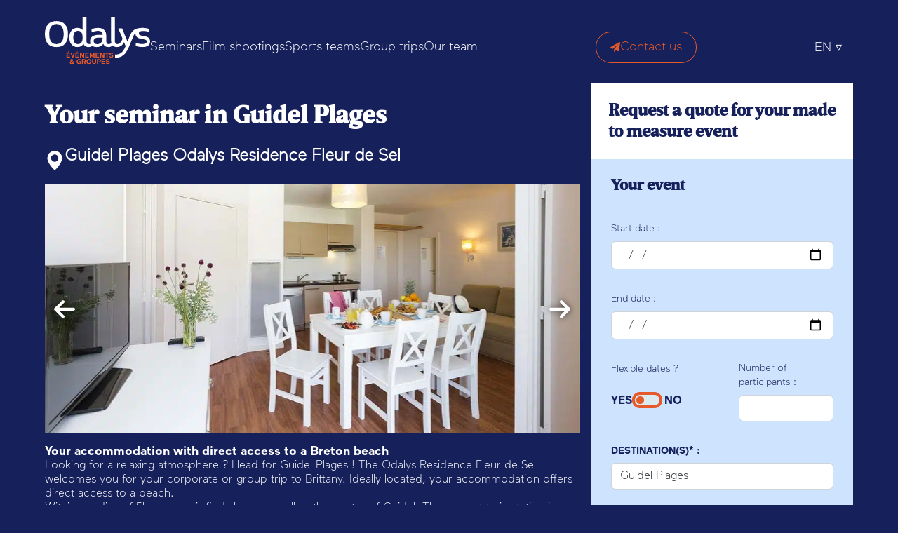

--- FILE ---
content_type: text/html; charset=UTF-8
request_url: https://www.odalys-evenements-et-groupes.com/en/destinations/guidel-plages-odalys-residence-fleur-de-sel/
body_size: 12986
content:
<!DOCTYPE html>
<html lang="en-GB">
<head>
    <script>
        // Tag généré depuis le générateur Eulerian
        (function(e,a){var i=e.length,y=5381,k='script',s=window,v=document,o=v.createElement(k);for(;i;){i-=1;y=(y*33)^e.charCodeAt(i)}y='_EA_'+(y>>>=0);(function(e,a,s,y){s[a]=s[a]||function(){(s[y]=s[y]||[]).push(arguments);s[y].eah=e;};}(e,a,s,y));i=new Date/1E7|0;o.ea=y;y=i%26;o.async=1;o.src='//'+e+'/'+String.fromCharCode(97+y,122-y,65+y)+(i%1E3)+'.js?2';s=v.getElementsByTagName(k)[0];s.parentNode.insertBefore(o,s);})('ods1.odalys-evenements-et-groupes.com','EA_push');
		var isEnglish = window.location.href.includes('/en/');
		var languageCode = isEnglish ? 'en' : 'fr';
		var EA_datalayer = [
            "path",window.location.href,
			'lang', languageCode
        ];
        console.log(EA_datalayer);
        EA_push(EA_datalayer);
    </script>
    <!-- Google Tag Manager -->
	<script>(function(w,d,s,l,i){w[l]=w[l]||[];w[l].push({'gtm.start':
	new Date().getTime(),event:'gtm.js'});var f=d.getElementsByTagName(s)[0],
	j=d.createElement(s),dl=l!='dataLayer'?'&l='+l:'';j.async=true;j.src=
	'https://www.googletagmanager.com/gtm.js?id='+i+dl;f.parentNode.insertBefore(j,f);
	})(window,document,'script','dataLayer','GTM-5CJFQXK');</script>
	<!-- End Google Tag Manager -->
    <meta charset="UTF-8">
    <meta http-equiv="X-UA-Compatible" content="IE=edge">
    <meta name="viewport" content="width=device-width, initial-scale=1.0">
    <title>Guidel Plages Odalys Residence Fleur de Sel - Odalys évènements et groupes</title>
    <meta name='robots' content='index, follow, max-image-preview:large, max-snippet:-1, max-video-preview:-1' />
<link rel="alternate" href="https://www.odalys-evenements-et-groupes.com/en/destinations/guidel-plages-odalys-residence-fleur-de-sel/" hreflang="en" />
<link rel="alternate" href="https://www.odalys-evenements-et-groupes.com/destinations/guidel-plages-residence-odalys-fleur-de-sel/" hreflang="fr" />

	<!-- This site is optimized with the Yoast SEO plugin v21.5 - https://yoast.com/wordpress/plugins/seo/ -->
	<link rel="canonical" href="https://www.odalys-evenements-et-groupes.com/en/destinations/guidel-plages-odalys-residence-fleur-de-sel/" />
	<meta property="og:locale" content="en_GB" />
	<meta property="og:locale:alternate" content="fr_FR" />
	<meta property="og:type" content="article" />
	<meta property="og:title" content="Guidel Plages Odalys Residence Fleur de Sel - Odalys évènements et groupes" />
	<meta property="og:url" content="https://www.odalys-evenements-et-groupes.com/en/destinations/guidel-plages-odalys-residence-fleur-de-sel/" />
	<meta property="og:site_name" content="Odalys évènements et groupes" />
	<meta property="article:modified_time" content="2023-03-15T14:40:37+00:00" />
	<meta property="og:image" content="https://www.odalys-evenements-et-groupes.com/wp-content/uploads/2022/11/Residence-Odalys-Fleur-de-Sel-cover.jpg" />
	<meta property="og:image:width" content="761" />
	<meta property="og:image:height" content="364" />
	<meta property="og:image:type" content="image/jpeg" />
	<meta name="twitter:card" content="summary_large_image" />
	<script type="application/ld+json" class="yoast-schema-graph">{"@context":"https://schema.org","@graph":[{"@type":"WebPage","@id":"https://www.odalys-evenements-et-groupes.com/en/destinations/guidel-plages-odalys-residence-fleur-de-sel/","url":"https://www.odalys-evenements-et-groupes.com/en/destinations/guidel-plages-odalys-residence-fleur-de-sel/","name":"Guidel Plages Odalys Residence Fleur de Sel - Odalys évènements et groupes","isPartOf":{"@id":"https://www.odalys-evenements-et-groupes.com/en/seminars/#website"},"primaryImageOfPage":{"@id":"https://www.odalys-evenements-et-groupes.com/en/destinations/guidel-plages-odalys-residence-fleur-de-sel/#primaryimage"},"image":{"@id":"https://www.odalys-evenements-et-groupes.com/en/destinations/guidel-plages-odalys-residence-fleur-de-sel/#primaryimage"},"thumbnailUrl":"https://www.odalys-evenements-et-groupes.com/wp-content/uploads/2022/11/Residence-Odalys-Fleur-de-Sel-cover.jpg","datePublished":"2023-03-15T11:23:37+00:00","dateModified":"2023-03-15T14:40:37+00:00","breadcrumb":{"@id":"https://www.odalys-evenements-et-groupes.com/en/destinations/guidel-plages-odalys-residence-fleur-de-sel/#breadcrumb"},"inLanguage":"en-GB","potentialAction":[{"@type":"ReadAction","target":["https://www.odalys-evenements-et-groupes.com/en/destinations/guidel-plages-odalys-residence-fleur-de-sel/"]}]},{"@type":"ImageObject","inLanguage":"en-GB","@id":"https://www.odalys-evenements-et-groupes.com/en/destinations/guidel-plages-odalys-residence-fleur-de-sel/#primaryimage","url":"https://www.odalys-evenements-et-groupes.com/wp-content/uploads/2022/11/Residence-Odalys-Fleur-de-Sel-cover.jpg","contentUrl":"https://www.odalys-evenements-et-groupes.com/wp-content/uploads/2022/11/Residence-Odalys-Fleur-de-Sel-cover.jpg","width":761,"height":364},{"@type":"BreadcrumbList","@id":"https://www.odalys-evenements-et-groupes.com/en/destinations/guidel-plages-odalys-residence-fleur-de-sel/#breadcrumb","itemListElement":[{"@type":"ListItem","position":1,"name":"Accueil","item":"https://www.odalys-evenements-et-groupes.com/en/seminars/"},{"@type":"ListItem","position":2,"name":"Guidel Plages Odalys Residence Fleur de Sel"}]},{"@type":"WebSite","@id":"https://www.odalys-evenements-et-groupes.com/en/seminars/#website","url":"https://www.odalys-evenements-et-groupes.com/en/seminars/","name":"Odalys évènements et groupes","description":"Un site utilisant WordPress","publisher":{"@id":"https://www.odalys-evenements-et-groupes.com/en/seminars/#organization"},"potentialAction":[{"@type":"SearchAction","target":{"@type":"EntryPoint","urlTemplate":"https://www.odalys-evenements-et-groupes.com/en/seminars/?s={search_term_string}"},"query-input":"required name=search_term_string"}],"inLanguage":"en-GB"},{"@type":"Organization","@id":"https://www.odalys-evenements-et-groupes.com/en/seminars/#organization","name":"Odalys évènements et groupes","url":"https://www.odalys-evenements-et-groupes.com/en/seminars/","logo":{"@type":"ImageObject","inLanguage":"en-GB","@id":"https://www.odalys-evenements-et-groupes.com/en/seminars/#/schema/logo/image/","url":"http://new.odalys-evenements-et-groupes.com/wp-content/uploads/2022/09/logo-events.png","contentUrl":"http://new.odalys-evenements-et-groupes.com/wp-content/uploads/2022/09/logo-events.png","width":512,"height":512,"caption":"Odalys évènements et groupes"},"image":{"@id":"https://www.odalys-evenements-et-groupes.com/en/seminars/#/schema/logo/image/"}}]}</script>
	<!-- / Yoast SEO plugin. -->


<link rel='dns-prefetch' href='//unpkg.com' />
<link rel='dns-prefetch' href='//cdn.jsdelivr.net' />
<link rel="alternate" type="application/rss+xml" title="Odalys évènements et groupes &raquo; Guidel Plages Odalys Residence Fleur de Sel Comments Feed" href="https://www.odalys-evenements-et-groupes.com/en/destinations/guidel-plages-odalys-residence-fleur-de-sel/feed/" />
<link rel="alternate" title="oEmbed (JSON)" type="application/json+oembed" href="https://www.odalys-evenements-et-groupes.com/wp-json/oembed/1.0/embed?url=https%3A%2F%2Fwww.odalys-evenements-et-groupes.com%2Fen%2Fdestinations%2Fguidel-plages-odalys-residence-fleur-de-sel%2F" />
<link rel="alternate" title="oEmbed (XML)" type="text/xml+oembed" href="https://www.odalys-evenements-et-groupes.com/wp-json/oembed/1.0/embed?url=https%3A%2F%2Fwww.odalys-evenements-et-groupes.com%2Fen%2Fdestinations%2Fguidel-plages-odalys-residence-fleur-de-sel%2F&#038;format=xml" />
<style id='wp-img-auto-sizes-contain-inline-css' type='text/css'>
img:is([sizes=auto i],[sizes^="auto," i]){contain-intrinsic-size:3000px 1500px}
/*# sourceURL=wp-img-auto-sizes-contain-inline-css */
</style>
<style id='classic-theme-styles-inline-css' type='text/css'>
/*! This file is auto-generated */
.wp-block-button__link{color:#fff;background-color:#32373c;border-radius:9999px;box-shadow:none;text-decoration:none;padding:calc(.667em + 2px) calc(1.333em + 2px);font-size:1.125em}.wp-block-file__button{background:#32373c;color:#fff;text-decoration:none}
/*# sourceURL=/wp-includes/css/classic-themes.min.css */
</style>
<link rel='stylesheet' id='contact-form-7-css' href='https://www.odalys-evenements-et-groupes.com/wp-content/plugins/contact-form-7/includes/css/styles.css?ver=5.8.2' type='text/css' media='all' />
<link rel='stylesheet' id='style-css' href='https://www.odalys-evenements-et-groupes.com/wp-content/themes/events/style.css?ver=1.0' type='text/css' media='all' />
<link rel='stylesheet' id='bootstrap-grid-css' href='https://www.odalys-evenements-et-groupes.com/wp-content/themes/events/assets/css/bootstrap-grid.css?ver=1.0' type='text/css' media='all' />
<link rel='stylesheet' id='leafletcss-css' href='https://unpkg.com/leaflet@1.8.0/dist/leaflet.css?ver=1.0' type='text/css' media='all' />
<link rel='stylesheet' id='markercluster-css-css' href='https://unpkg.com/leaflet.markercluster@1.4.1/dist/MarkerCluster.css?ver=6.9' type='text/css' media='all' />
<link rel='stylesheet' id='splidecss-css' href='https://cdn.jsdelivr.net/npm/@splidejs/splide@4.0.7/dist/css/splide.min.css?ver=1.0' type='text/css' media='all' />
<script type="text/javascript" src="https://unpkg.com/leaflet@1.8.0/dist/leaflet.js?ver=6.9" id="leafletjs-js"></script>
<script type="text/javascript" src="https://unpkg.com/leaflet.markercluster@1.4.1/dist/leaflet.markercluster.js?ver=6.9" id="markercluster-js-js"></script>
<script type="text/javascript" src="https://cdn.jsdelivr.net/npm/@splidejs/splide@4.0.7/dist/js/splide.min.js?ver=6.9" id="splidejs-js"></script>
<link rel="https://api.w.org/" href="https://www.odalys-evenements-et-groupes.com/wp-json/" /><link rel="alternate" title="JSON" type="application/json" href="https://www.odalys-evenements-et-groupes.com/wp-json/wp/v2/destinations/1277" /><link rel="EditURI" type="application/rsd+xml" title="RSD" href="https://www.odalys-evenements-et-groupes.com/xmlrpc.php?rsd" />
<meta name="generator" content="WordPress 6.9" />
<link rel='shortlink' href='https://www.odalys-evenements-et-groupes.com/?p=1277' />
<link rel="icon" href="https://www.odalys-evenements-et-groupes.com/wp-content/uploads/2022/08/cropped-favicon-32x32.png" sizes="32x32" />
<link rel="icon" href="https://www.odalys-evenements-et-groupes.com/wp-content/uploads/2022/08/cropped-favicon-192x192.png" sizes="192x192" />
<link rel="apple-touch-icon" href="https://www.odalys-evenements-et-groupes.com/wp-content/uploads/2022/08/cropped-favicon-180x180.png" />
<meta name="msapplication-TileImage" content="https://www.odalys-evenements-et-groupes.com/wp-content/uploads/2022/08/cropped-favicon-270x270.png" />
    <link rel="shortcut icon" href="https://www.odalys-evenements-et-groupes.com/wp-content/uploads/2023/01/favicon.ico">
    <style>
        @font-face {
            font-family: BreveNews-Bold;
            src: url("/wp-content/themes/events/assets/fonts/brevenews-bold-webfont.woff2") format("woff2"),
            url("/wp-content/themes/events/assets/fonts/BreveNews-Bold.otf") format("opentype"),
            url("/wp-content/themes/events/assets/fonts/brevenews-bold-webfont.woff") format("woff");
        }
        @font-face {
            font-family: Maax-Bold;
            src: url("/wp-content/themes/events/assets/fonts/Maax-Bold.otf") format("opentype");
        }
        @font-face {
            font-family: Maax-Light;
            src: url("/wp-content/themes/events/assets/fonts/Maax-Light.otf") format("opentype");
        }
        *, *::after, *::before {
            box-sizing: border-box;
        }
        html, body {
            font-family: Maax-Light;
            font-display: swap;
            color: #fff;
            background-color: #16205B;
            scroll-behavior: smooth;
        }
        body {margin: 0;}
        h1, h2, h3, h4, h5, h6 {
            font-family: BreveNews-Bold;
        }
        /* BREADCRUMBS */
        #breadcrumbs-container {
            padding: 1.65rem 0;
        }

        /* NAV */
        #header {
            padding-top: 1.5rem;
            padding-bottom: 1.5rem;
            width: 100%;
        }
        #header .header-inner {
            display: flex;
            justify-content: space-between;
            align-items: center;
            gap: 3rem;
        }
        #header button.header-menu-button {
            width: 44px;
            height: 44px;
            background: rgba(255, 255, 255, .25);
            border-radius: 3px;
            border: 0;
            justify-content: center;
            align-items: center;
            display: flex;
            cursor: pointer;
        }
        #header nav {
            position: absolute;
            top: 0;
            min-height: 100vh;
            left: 0;
            width: 280px;
            background-color: #16205b;
            transform: translateX(-100%);
            z-index: 1050;
            padding: 2rem;
            transition: transform .3s ease-in-out;
        }
        #header nav.is-visible {
            transform: translateX(0);
        }
        #header nav ul {
            list-style-type: none;
            padding-left: 0;
            margin-bottom: 0;
            display: flex;
            flex-direction: column;
            gap: 1rem;
        }
        #header nav ul li.current-menu-item a {
            font-weight: 700;
        }
        #header nav ul li a {
            text-decoration: none;
            color: #fff;
            font-size: 22px;
            transition: color .35s cubic-bezier(.3,.73,.3,.74)
        }
        #header nav ul li a:hover {
            color: #E6592B;
        }
        #mask {
            z-index: 1040;
            width: 100vw;
            height: 100vh;
            background-color: #000;
            position: fixed;
            top: 0;
            left: 0;
            opacity: 0;
            pointer-events: none;
            cursor: pointer;
            transition: opacity .15s linear;
        }
        #mask.is-visible {
            opacity: .5;
            pointer-events: all;
        }
        #header nav > ul li.menu-item-has-children {
            position: relative;
        }
        #header nav > ul li.menu-item-has-children a {
            position: relative;
        }
        #header nav > ul.header-menu:not(.sub-menu) > li.menu-item-has-children a::after {
            display: inline-block;
            margin-left: 0.255em;
            vertical-align: 0.1em;
            width: 8px;
            content: url("data:image/svg+xml,%3Csvg xmlns='http://www.w3.org/2000/svg' fill='%23091BFB' viewBox='0 0 448 512'%3E%3Cpath d='M224 416c-8.188 0-16.38-3.125-22.62-9.375l-192-192c-12.5-12.5-12.5-32.75 0-45.25s32.75-12.5 45.25 0L224 338.8l169.4-169.4c12.5-12.5 32.75-12.5 45.25 0s12.5 32.75 0 45.25l-192 192C240.4 412.9 232.2 416 224 416z'/%3E%3C/svg%3E");
        }
        #header ul.sub-menu li {
            margin-right: 0 !important;
        }
        #header ul.sub-menu li a::after {
            content: none !important;
        }
        .nav-contact {
            position: relative;
            display: inline-flex;
            align-items: center;
            gap: 0.8rem;
            font-size: 18px;
            text-decoration: none;
            padding: .75rem 1.25rem;
            border-radius: 50rem;
            border: 1px solid #E6592B;
            color: #E6592B;
            margin-top: 1rem;
            transition: background-color .25s ease-in, color .25s ease-in;
        }
        .nav-contact::after {
            position: absolute;
            opacity: 0;
            visibility: hidden;
            content: '';
            width: 100%;
            height: 100%;
            inset: 0;
            border-radius: 50rem;
            box-shadow: rgba(230, 76, 73) 0px 0px 40px;
            transition: opacity .25s ease-in, visibility .25s ease-in;
        }
        .nav-contact svg {
            transition: fill .25s ease-in;
            fill: #E6592B;
        }
        .nav-contact:hover {
            background-color: #e6592b;
            color: #fff;
        }
        .nav-contact:hover::after {
            opacity: 1;
            visibility: visible;
        }
        .nav-contact:hover svg {
            fill: #fff;
        }

        @media screen and (min-width: 1200px) {
            #header nav {
                position: static;
                padding: 0;
                min-height: auto;
                width: auto;
                transform: translateX(0);
                transition: none;
                background-color: transparent;
                display: flex;
                align-items: center;
                justify-content: space-between;
                flex: 1;
            }
            #header nav > ul {
                flex-direction: row;
                justify-content: flex-end;
                gap: 1rem;
                margin-top: 1rem;
            }
        
            #header nav > ul li:not(:last-child) {
                position: relative;
            }
       
            #header nav ul li a {
                color: #fff;
                font-size: 18px;
            }
            #header ul.sub-menu {
                position: absolute;
                transform: translateX(-50%);
                left: 50%;
                background-color: #fff;
                padding: 1.35rem 1.5rem;
                white-space: nowrap;
                gap: .5rem;
                transform: translate(-50%, 20px);
                opacity: 0;
                visibility: hidden;
                transition: opacity .35s cubic-bezier(.3,.73,.3,.74), visibility .35s cubic-bezier(.3,.73,.3,.74), transform .35s cubic-bezier(.3,.73,.3,.74);
            }
            #header ul.sub-menu li a {
                color: #091BFB;
            }
            #header nav > ul li.menu-item-has-children:hover ul.sub-menu {
                opacity: 1;
                visibility: visible;
                transform: translate(-50%, 0px);
            }
            #header button.header-menu-button {
                display: none;
            }
            #mask {
                display: none;
            }
            #header.is-scrolling {
                background-color: #fff;
                box-shadow: rgba(0, 0, 0, 0.1) 0px 4px 12px;
            }
            #header.is-scrolling nav ul li a {
                color: #091BFB;
            }
        }
        @media screen and (min-width: 1400px) {
            #header nav > ul li:not(.pll-parent-menu-item) {
                margin-right: 1rem;
                padding-right: 1rem;
            }
            #header nav > ul li:not(:last-child)::after {
                content: '';
                position: absolute;
                width: 1px;
                height: 10px;
                background-color: #75A5EF;
                top: 50%;
                transform: translateY(-50%);
                right: 0;
            }
        }
        @media (min-width: 1200px) {
            .langs-menu {
                display: flex;
                align-items: center;
            }
        }
        .langs-menu {
            position: relative;
            margin-top: 1rem;
            text-transform: uppercase;
            font-size: 18px;
            cursor: pointer;
        }
        .langs-menu ul {
            margin-top: 0;
        }
        .langs-list-current {
            padding: 1rem;
            padding-left: 0;
            display: none !important;
        }
        .langs-list-current li {
            position: relative;
        }
        @media (min-width: 1200px) {
            .langs-list-current {
                display: block !important;
            }
            .langs-list-current li::after {
                content: "▿";
                padding-left: 0.35rem;
            }
        }
        .langs-list-menu {
            border-radius: 5px;
            flex-direction: column;
            align-items: center;
            gap: 0.5rem;
            padding: 0 !important;
            list-style-type: none;
            transition: none;
            display: flex;
            flex-direction: row !important;
        }
        @media (min-width: 1200px) {
            .langs-list-menu {
                opacity: 0;
                visibility: hidden;
                position: absolute;
                top: 100%;
                z-index: 10;
                padding: 1rem;
            }
            .langs-menu:hover .langs-list-menu {
                opacity: 1;
                visibility: visible;
            }
        }
    </style>
<style id='global-styles-inline-css' type='text/css'>
:root{--wp--preset--aspect-ratio--square: 1;--wp--preset--aspect-ratio--4-3: 4/3;--wp--preset--aspect-ratio--3-4: 3/4;--wp--preset--aspect-ratio--3-2: 3/2;--wp--preset--aspect-ratio--2-3: 2/3;--wp--preset--aspect-ratio--16-9: 16/9;--wp--preset--aspect-ratio--9-16: 9/16;--wp--preset--color--black: #000000;--wp--preset--color--cyan-bluish-gray: #abb8c3;--wp--preset--color--white: #ffffff;--wp--preset--color--pale-pink: #f78da7;--wp--preset--color--vivid-red: #cf2e2e;--wp--preset--color--luminous-vivid-orange: #ff6900;--wp--preset--color--luminous-vivid-amber: #fcb900;--wp--preset--color--light-green-cyan: #7bdcb5;--wp--preset--color--vivid-green-cyan: #00d084;--wp--preset--color--pale-cyan-blue: #8ed1fc;--wp--preset--color--vivid-cyan-blue: #0693e3;--wp--preset--color--vivid-purple: #9b51e0;--wp--preset--gradient--vivid-cyan-blue-to-vivid-purple: linear-gradient(135deg,rgb(6,147,227) 0%,rgb(155,81,224) 100%);--wp--preset--gradient--light-green-cyan-to-vivid-green-cyan: linear-gradient(135deg,rgb(122,220,180) 0%,rgb(0,208,130) 100%);--wp--preset--gradient--luminous-vivid-amber-to-luminous-vivid-orange: linear-gradient(135deg,rgb(252,185,0) 0%,rgb(255,105,0) 100%);--wp--preset--gradient--luminous-vivid-orange-to-vivid-red: linear-gradient(135deg,rgb(255,105,0) 0%,rgb(207,46,46) 100%);--wp--preset--gradient--very-light-gray-to-cyan-bluish-gray: linear-gradient(135deg,rgb(238,238,238) 0%,rgb(169,184,195) 100%);--wp--preset--gradient--cool-to-warm-spectrum: linear-gradient(135deg,rgb(74,234,220) 0%,rgb(151,120,209) 20%,rgb(207,42,186) 40%,rgb(238,44,130) 60%,rgb(251,105,98) 80%,rgb(254,248,76) 100%);--wp--preset--gradient--blush-light-purple: linear-gradient(135deg,rgb(255,206,236) 0%,rgb(152,150,240) 100%);--wp--preset--gradient--blush-bordeaux: linear-gradient(135deg,rgb(254,205,165) 0%,rgb(254,45,45) 50%,rgb(107,0,62) 100%);--wp--preset--gradient--luminous-dusk: linear-gradient(135deg,rgb(255,203,112) 0%,rgb(199,81,192) 50%,rgb(65,88,208) 100%);--wp--preset--gradient--pale-ocean: linear-gradient(135deg,rgb(255,245,203) 0%,rgb(182,227,212) 50%,rgb(51,167,181) 100%);--wp--preset--gradient--electric-grass: linear-gradient(135deg,rgb(202,248,128) 0%,rgb(113,206,126) 100%);--wp--preset--gradient--midnight: linear-gradient(135deg,rgb(2,3,129) 0%,rgb(40,116,252) 100%);--wp--preset--font-size--small: 13px;--wp--preset--font-size--medium: 20px;--wp--preset--font-size--large: 36px;--wp--preset--font-size--x-large: 42px;--wp--preset--spacing--20: 0.44rem;--wp--preset--spacing--30: 0.67rem;--wp--preset--spacing--40: 1rem;--wp--preset--spacing--50: 1.5rem;--wp--preset--spacing--60: 2.25rem;--wp--preset--spacing--70: 3.38rem;--wp--preset--spacing--80: 5.06rem;--wp--preset--shadow--natural: 6px 6px 9px rgba(0, 0, 0, 0.2);--wp--preset--shadow--deep: 12px 12px 50px rgba(0, 0, 0, 0.4);--wp--preset--shadow--sharp: 6px 6px 0px rgba(0, 0, 0, 0.2);--wp--preset--shadow--outlined: 6px 6px 0px -3px rgb(255, 255, 255), 6px 6px rgb(0, 0, 0);--wp--preset--shadow--crisp: 6px 6px 0px rgb(0, 0, 0);}:where(.is-layout-flex){gap: 0.5em;}:where(.is-layout-grid){gap: 0.5em;}body .is-layout-flex{display: flex;}.is-layout-flex{flex-wrap: wrap;align-items: center;}.is-layout-flex > :is(*, div){margin: 0;}body .is-layout-grid{display: grid;}.is-layout-grid > :is(*, div){margin: 0;}:where(.wp-block-columns.is-layout-flex){gap: 2em;}:where(.wp-block-columns.is-layout-grid){gap: 2em;}:where(.wp-block-post-template.is-layout-flex){gap: 1.25em;}:where(.wp-block-post-template.is-layout-grid){gap: 1.25em;}.has-black-color{color: var(--wp--preset--color--black) !important;}.has-cyan-bluish-gray-color{color: var(--wp--preset--color--cyan-bluish-gray) !important;}.has-white-color{color: var(--wp--preset--color--white) !important;}.has-pale-pink-color{color: var(--wp--preset--color--pale-pink) !important;}.has-vivid-red-color{color: var(--wp--preset--color--vivid-red) !important;}.has-luminous-vivid-orange-color{color: var(--wp--preset--color--luminous-vivid-orange) !important;}.has-luminous-vivid-amber-color{color: var(--wp--preset--color--luminous-vivid-amber) !important;}.has-light-green-cyan-color{color: var(--wp--preset--color--light-green-cyan) !important;}.has-vivid-green-cyan-color{color: var(--wp--preset--color--vivid-green-cyan) !important;}.has-pale-cyan-blue-color{color: var(--wp--preset--color--pale-cyan-blue) !important;}.has-vivid-cyan-blue-color{color: var(--wp--preset--color--vivid-cyan-blue) !important;}.has-vivid-purple-color{color: var(--wp--preset--color--vivid-purple) !important;}.has-black-background-color{background-color: var(--wp--preset--color--black) !important;}.has-cyan-bluish-gray-background-color{background-color: var(--wp--preset--color--cyan-bluish-gray) !important;}.has-white-background-color{background-color: var(--wp--preset--color--white) !important;}.has-pale-pink-background-color{background-color: var(--wp--preset--color--pale-pink) !important;}.has-vivid-red-background-color{background-color: var(--wp--preset--color--vivid-red) !important;}.has-luminous-vivid-orange-background-color{background-color: var(--wp--preset--color--luminous-vivid-orange) !important;}.has-luminous-vivid-amber-background-color{background-color: var(--wp--preset--color--luminous-vivid-amber) !important;}.has-light-green-cyan-background-color{background-color: var(--wp--preset--color--light-green-cyan) !important;}.has-vivid-green-cyan-background-color{background-color: var(--wp--preset--color--vivid-green-cyan) !important;}.has-pale-cyan-blue-background-color{background-color: var(--wp--preset--color--pale-cyan-blue) !important;}.has-vivid-cyan-blue-background-color{background-color: var(--wp--preset--color--vivid-cyan-blue) !important;}.has-vivid-purple-background-color{background-color: var(--wp--preset--color--vivid-purple) !important;}.has-black-border-color{border-color: var(--wp--preset--color--black) !important;}.has-cyan-bluish-gray-border-color{border-color: var(--wp--preset--color--cyan-bluish-gray) !important;}.has-white-border-color{border-color: var(--wp--preset--color--white) !important;}.has-pale-pink-border-color{border-color: var(--wp--preset--color--pale-pink) !important;}.has-vivid-red-border-color{border-color: var(--wp--preset--color--vivid-red) !important;}.has-luminous-vivid-orange-border-color{border-color: var(--wp--preset--color--luminous-vivid-orange) !important;}.has-luminous-vivid-amber-border-color{border-color: var(--wp--preset--color--luminous-vivid-amber) !important;}.has-light-green-cyan-border-color{border-color: var(--wp--preset--color--light-green-cyan) !important;}.has-vivid-green-cyan-border-color{border-color: var(--wp--preset--color--vivid-green-cyan) !important;}.has-pale-cyan-blue-border-color{border-color: var(--wp--preset--color--pale-cyan-blue) !important;}.has-vivid-cyan-blue-border-color{border-color: var(--wp--preset--color--vivid-cyan-blue) !important;}.has-vivid-purple-border-color{border-color: var(--wp--preset--color--vivid-purple) !important;}.has-vivid-cyan-blue-to-vivid-purple-gradient-background{background: var(--wp--preset--gradient--vivid-cyan-blue-to-vivid-purple) !important;}.has-light-green-cyan-to-vivid-green-cyan-gradient-background{background: var(--wp--preset--gradient--light-green-cyan-to-vivid-green-cyan) !important;}.has-luminous-vivid-amber-to-luminous-vivid-orange-gradient-background{background: var(--wp--preset--gradient--luminous-vivid-amber-to-luminous-vivid-orange) !important;}.has-luminous-vivid-orange-to-vivid-red-gradient-background{background: var(--wp--preset--gradient--luminous-vivid-orange-to-vivid-red) !important;}.has-very-light-gray-to-cyan-bluish-gray-gradient-background{background: var(--wp--preset--gradient--very-light-gray-to-cyan-bluish-gray) !important;}.has-cool-to-warm-spectrum-gradient-background{background: var(--wp--preset--gradient--cool-to-warm-spectrum) !important;}.has-blush-light-purple-gradient-background{background: var(--wp--preset--gradient--blush-light-purple) !important;}.has-blush-bordeaux-gradient-background{background: var(--wp--preset--gradient--blush-bordeaux) !important;}.has-luminous-dusk-gradient-background{background: var(--wp--preset--gradient--luminous-dusk) !important;}.has-pale-ocean-gradient-background{background: var(--wp--preset--gradient--pale-ocean) !important;}.has-electric-grass-gradient-background{background: var(--wp--preset--gradient--electric-grass) !important;}.has-midnight-gradient-background{background: var(--wp--preset--gradient--midnight) !important;}.has-small-font-size{font-size: var(--wp--preset--font-size--small) !important;}.has-medium-font-size{font-size: var(--wp--preset--font-size--medium) !important;}.has-large-font-size{font-size: var(--wp--preset--font-size--large) !important;}.has-x-large-font-size{font-size: var(--wp--preset--font-size--x-large) !important;}
/*# sourceURL=global-styles-inline-css */
</style>
</head>

<body class="wp-singular destinations-template-default single single-destinations postid-1277 wp-theme-events">
    <div class="horizontal-progress-bar"></div>

    <header id="header" class="container">
        <div class="header-inner">
            <div id="mask"></div>
            <a href="https://www.odalys-evenements-et-groupes.com/en/seminars" title="Odalys évènements et groupes">
                <img src="https://www.odalys-evenements-et-groupes.com/wp-content/themes/events/images/logos/logo.svg" alt="Odalys évènements et groupes" width="150px" height="66px">
            </a>
            <button class="header-menu-button">
                <svg xmlns="http://www.w3.org/2000/svg" width="20" height="100%" fill="#f4633a" viewBox="0 0 16 16">
                    <path fill-rule="evenodd" d="M2.5 12a.5.5 0 0 1 .5-.5h10a.5.5 0 0 1 0 1H3a.5.5 0 0 1-.5-.5zm0-4a.5.5 0 0 1 .5-.5h10a.5.5 0 0 1 0 1H3a.5.5 0 0 1-.5-.5zm0-4a.5.5 0 0 1 .5-.5h10a.5.5 0 0 1 0 1H3a.5.5 0 0 1-.5-.5z"/>
                </svg>
            </button>
            <nav>
                <ul id="menu-principal-gb" class="header-menu"><li id="menu-item-1612" class="menu-item menu-item-type-custom menu-item-object-custom menu-item-1612"><a href="https://www.odalys-evenements-et-groupes.com/seminars/#seminars">Seminars</a></li>
<li id="menu-item-1216" class="menu-item menu-item-type-post_type menu-item-object-page menu-item-1216"><a href="https://www.odalys-evenements-et-groupes.com/en/film-shootings/">Film shootings</a></li>
<li id="menu-item-1218" class="menu-item menu-item-type-post_type menu-item-object-page menu-item-1218"><a href="https://www.odalys-evenements-et-groupes.com/en/sports-teams/">Sports teams</a></li>
<li id="menu-item-1217" class="menu-item menu-item-type-post_type menu-item-object-page menu-item-1217"><a href="https://www.odalys-evenements-et-groupes.com/en/group-trips/">Group trips</a></li>
<li id="menu-item-1220" class="menu-item menu-item-type-post_type menu-item-object-page menu-item-1220"><a href="https://www.odalys-evenements-et-groupes.com/en/our-team/">Our team</a></li>
</ul>                                                            <a href="https://www.odalys-evenements-et-groupes.com/en/contact-us/" class="nav-contact" title="Contact us" target="">
                        <svg xmlns="http://www.w3.org/2000/svg" viewBox="0 0 512 512" width="14" height="100%"><path d="M511.6 36.86l-64 415.1c-1.5 9.734-7.375 18.22-15.97 23.05c-4.844 2.719-10.27 4.097-15.68 4.097c-4.188 0-8.319-.8154-12.29-2.472l-122.6-51.1l-50.86 76.29C226.3 508.5 219.8 512 212.8 512C201.3 512 192 502.7 192 491.2v-96.18c0-7.115 2.372-14.03 6.742-19.64L416 96l-293.7 264.3L19.69 317.5C8.438 312.8 .8125 302.2 .0625 289.1s5.469-23.72 16.06-29.77l448-255.1c10.69-6.109 23.88-5.547 34 1.406S513.5 24.72 511.6 36.86z"/></svg>
                        Contact us                    </a>
                <div class="langs-menu">
                    <ul class="langs-list-current">
                    <li>en</li></ul>
                    <ul class="langs-list-menu">
                    	<li class="lang-item lang-item-97 lang-item-fr lang-item-first"><a  lang="fr-FR" hreflang="fr-FR" href="https://www.odalys-evenements-et-groupes.com/destinations/guidel-plages-residence-odalys-fleur-de-sel/">fr</a></li>
                    </ul>
                </div>
            </nav>
        </div>
    </header>
    

<script>
    document.addEventListener('DOMContentLoaded', function() {
        let testimonialsCarousel = document.querySelector('#destinations-carousel');
        testimonialsCarousel ? new Splide( testimonialsCarousel, {
            type: 'loop',
            autoplay: true,
            pagination: false,
        } ).mount() : null;
    });
</script>

<div class="container">
    <div class="row g-3">
        <div class="col-lg-8">
            <div class="destination-intro">
                <h1 class="destination-lieu">Your seminar in Guidel Plages</h1>
                <h2 class="destination-lieu-title">
                    <svg xmlns="http://www.w3.org/2000/svg" width="28px" height="100%" fill="#fff" class="bi bi-geo-alt-fill" viewBox="0 0 16 16">
                        <path d="M8 16s6-5.686 6-10A6 6 0 0 0 2 6c0 4.314 6 10 6 10zm0-7a3 3 0 1 1 0-6 3 3 0 0 1 0 6z"/>
                    </svg>
                    Guidel Plages Odalys Residence Fleur de Sel                </h2>
            </div>
                            <div id="destinations-carousel" class="splide" aria-label="Guidel Plages Odalys Residence Fleur de Sel">
                    <div class="splide__arrows">
                        <button class="splide__arrow splide__arrow--prev">
                            <svg xmlns="http://www.w3.org/2000/svg" width="30px" height="100%" fill="#fff" viewBox="0 0 448 512"><path d="M438.6 278.6c12.5-12.5 12.5-32.8 0-45.3l-160-160c-12.5-12.5-32.8-12.5-45.3 0s-12.5 32.8 0 45.3L338.8 224 32 224c-17.7 0-32 14.3-32 32s14.3 32 32 32l306.7 0L233.4 393.4c-12.5 12.5-12.5 32.8 0 45.3s32.8 12.5 45.3 0l160-160z"/></svg>
                        </button>
                        <button class="splide__arrow splide__arrow--next">
                            <svg xmlns="http://www.w3.org/2000/svg" width="30px" height="100%" fill="#fff" viewBox="0 0 448 512"><path d="M438.6 278.6c12.5-12.5 12.5-32.8 0-45.3l-160-160c-12.5-12.5-32.8-12.5-45.3 0s-12.5 32.8 0 45.3L338.8 224 32 224c-17.7 0-32 14.3-32 32s14.3 32 32 32l306.7 0L233.4 393.4c-12.5 12.5-12.5 32.8 0 45.3s32.8 12.5 45.3 0l160-160z"/></svg>
                        </button>
                    </div>
                    <div class="splide__track">
                        <ul class="splide__list">
                                                            <li class="splide__slide">
                                    <img width="1027" height="479" src="https://www.odalys-evenements-et-groupes.com/wp-content/uploads/2022/11/Residence-Odalys-Fleur-de-Sel-1.jpg" class="destination-img" alt="" decoding="async" fetchpriority="high" srcset="https://www.odalys-evenements-et-groupes.com/wp-content/uploads/2022/11/Residence-Odalys-Fleur-de-Sel-1.jpg 1027w, https://www.odalys-evenements-et-groupes.com/wp-content/uploads/2022/11/Residence-Odalys-Fleur-de-Sel-1-300x140.jpg 300w, https://www.odalys-evenements-et-groupes.com/wp-content/uploads/2022/11/Residence-Odalys-Fleur-de-Sel-1-1024x478.jpg 1024w, https://www.odalys-evenements-et-groupes.com/wp-content/uploads/2022/11/Residence-Odalys-Fleur-de-Sel-1-768x358.jpg 768w" sizes="(max-width: 1027px) 100vw, 1027px" />                                </li>
                                                            <li class="splide__slide">
                                    <img width="1027" height="479" src="https://www.odalys-evenements-et-groupes.com/wp-content/uploads/2022/11/Residence-Odalys-Fleur-de-Sel-12.jpg" class="destination-img" alt="" decoding="async" srcset="https://www.odalys-evenements-et-groupes.com/wp-content/uploads/2022/11/Residence-Odalys-Fleur-de-Sel-12.jpg 1027w, https://www.odalys-evenements-et-groupes.com/wp-content/uploads/2022/11/Residence-Odalys-Fleur-de-Sel-12-300x140.jpg 300w, https://www.odalys-evenements-et-groupes.com/wp-content/uploads/2022/11/Residence-Odalys-Fleur-de-Sel-12-1024x478.jpg 1024w, https://www.odalys-evenements-et-groupes.com/wp-content/uploads/2022/11/Residence-Odalys-Fleur-de-Sel-12-768x358.jpg 768w" sizes="(max-width: 1027px) 100vw, 1027px" />                                </li>
                                                            <li class="splide__slide">
                                    <img width="1027" height="479" src="https://www.odalys-evenements-et-groupes.com/wp-content/uploads/2022/11/Residence-Odalys-Fleur-de-Sel-11.jpg" class="destination-img" alt="" decoding="async" srcset="https://www.odalys-evenements-et-groupes.com/wp-content/uploads/2022/11/Residence-Odalys-Fleur-de-Sel-11.jpg 1027w, https://www.odalys-evenements-et-groupes.com/wp-content/uploads/2022/11/Residence-Odalys-Fleur-de-Sel-11-300x140.jpg 300w, https://www.odalys-evenements-et-groupes.com/wp-content/uploads/2022/11/Residence-Odalys-Fleur-de-Sel-11-1024x478.jpg 1024w, https://www.odalys-evenements-et-groupes.com/wp-content/uploads/2022/11/Residence-Odalys-Fleur-de-Sel-11-768x358.jpg 768w" sizes="(max-width: 1027px) 100vw, 1027px" />                                </li>
                                                            <li class="splide__slide">
                                    <img width="1027" height="479" src="https://www.odalys-evenements-et-groupes.com/wp-content/uploads/2022/11/Residence-Odalys-Fleur-de-Sel-10.jpg" class="destination-img" alt="" decoding="async" srcset="https://www.odalys-evenements-et-groupes.com/wp-content/uploads/2022/11/Residence-Odalys-Fleur-de-Sel-10.jpg 1027w, https://www.odalys-evenements-et-groupes.com/wp-content/uploads/2022/11/Residence-Odalys-Fleur-de-Sel-10-300x140.jpg 300w, https://www.odalys-evenements-et-groupes.com/wp-content/uploads/2022/11/Residence-Odalys-Fleur-de-Sel-10-1024x478.jpg 1024w, https://www.odalys-evenements-et-groupes.com/wp-content/uploads/2022/11/Residence-Odalys-Fleur-de-Sel-10-768x358.jpg 768w" sizes="(max-width: 1027px) 100vw, 1027px" />                                </li>
                                                            <li class="splide__slide">
                                    <img width="1027" height="479" src="https://www.odalys-evenements-et-groupes.com/wp-content/uploads/2022/11/Residence-Odalys-Fleur-de-Sel-9.jpg" class="destination-img" alt="" decoding="async" srcset="https://www.odalys-evenements-et-groupes.com/wp-content/uploads/2022/11/Residence-Odalys-Fleur-de-Sel-9.jpg 1027w, https://www.odalys-evenements-et-groupes.com/wp-content/uploads/2022/11/Residence-Odalys-Fleur-de-Sel-9-300x140.jpg 300w, https://www.odalys-evenements-et-groupes.com/wp-content/uploads/2022/11/Residence-Odalys-Fleur-de-Sel-9-1024x478.jpg 1024w, https://www.odalys-evenements-et-groupes.com/wp-content/uploads/2022/11/Residence-Odalys-Fleur-de-Sel-9-768x358.jpg 768w" sizes="(max-width: 1027px) 100vw, 1027px" />                                </li>
                                                            <li class="splide__slide">
                                    <img width="1027" height="479" src="https://www.odalys-evenements-et-groupes.com/wp-content/uploads/2022/11/Residence-Odalys-Fleur-de-Sel-8.jpg" class="destination-img" alt="" decoding="async" srcset="https://www.odalys-evenements-et-groupes.com/wp-content/uploads/2022/11/Residence-Odalys-Fleur-de-Sel-8.jpg 1027w, https://www.odalys-evenements-et-groupes.com/wp-content/uploads/2022/11/Residence-Odalys-Fleur-de-Sel-8-300x140.jpg 300w, https://www.odalys-evenements-et-groupes.com/wp-content/uploads/2022/11/Residence-Odalys-Fleur-de-Sel-8-1024x478.jpg 1024w, https://www.odalys-evenements-et-groupes.com/wp-content/uploads/2022/11/Residence-Odalys-Fleur-de-Sel-8-768x358.jpg 768w" sizes="(max-width: 1027px) 100vw, 1027px" />                                </li>
                                                            <li class="splide__slide">
                                    <img width="1027" height="479" src="https://www.odalys-evenements-et-groupes.com/wp-content/uploads/2022/11/Residence-Odalys-Fleur-de-Sel-7.jpg" class="destination-img" alt="" decoding="async" srcset="https://www.odalys-evenements-et-groupes.com/wp-content/uploads/2022/11/Residence-Odalys-Fleur-de-Sel-7.jpg 1027w, https://www.odalys-evenements-et-groupes.com/wp-content/uploads/2022/11/Residence-Odalys-Fleur-de-Sel-7-300x140.jpg 300w, https://www.odalys-evenements-et-groupes.com/wp-content/uploads/2022/11/Residence-Odalys-Fleur-de-Sel-7-1024x478.jpg 1024w, https://www.odalys-evenements-et-groupes.com/wp-content/uploads/2022/11/Residence-Odalys-Fleur-de-Sel-7-768x358.jpg 768w" sizes="(max-width: 1027px) 100vw, 1027px" />                                </li>
                                                            <li class="splide__slide">
                                    <img width="1027" height="479" src="https://www.odalys-evenements-et-groupes.com/wp-content/uploads/2022/11/Residence-Odalys-Fleur-de-Sel-6.jpg" class="destination-img" alt="" decoding="async" srcset="https://www.odalys-evenements-et-groupes.com/wp-content/uploads/2022/11/Residence-Odalys-Fleur-de-Sel-6.jpg 1027w, https://www.odalys-evenements-et-groupes.com/wp-content/uploads/2022/11/Residence-Odalys-Fleur-de-Sel-6-300x140.jpg 300w, https://www.odalys-evenements-et-groupes.com/wp-content/uploads/2022/11/Residence-Odalys-Fleur-de-Sel-6-1024x478.jpg 1024w, https://www.odalys-evenements-et-groupes.com/wp-content/uploads/2022/11/Residence-Odalys-Fleur-de-Sel-6-768x358.jpg 768w" sizes="(max-width: 1027px) 100vw, 1027px" />                                </li>
                                                            <li class="splide__slide">
                                    <img width="1027" height="479" src="https://www.odalys-evenements-et-groupes.com/wp-content/uploads/2022/11/Residence-Odalys-Fleur-de-Sel-5.jpg" class="destination-img" alt="" decoding="async" srcset="https://www.odalys-evenements-et-groupes.com/wp-content/uploads/2022/11/Residence-Odalys-Fleur-de-Sel-5.jpg 1027w, https://www.odalys-evenements-et-groupes.com/wp-content/uploads/2022/11/Residence-Odalys-Fleur-de-Sel-5-300x140.jpg 300w, https://www.odalys-evenements-et-groupes.com/wp-content/uploads/2022/11/Residence-Odalys-Fleur-de-Sel-5-1024x478.jpg 1024w, https://www.odalys-evenements-et-groupes.com/wp-content/uploads/2022/11/Residence-Odalys-Fleur-de-Sel-5-768x358.jpg 768w" sizes="(max-width: 1027px) 100vw, 1027px" />                                </li>
                                                            <li class="splide__slide">
                                    <img width="1027" height="479" src="https://www.odalys-evenements-et-groupes.com/wp-content/uploads/2022/11/Residence-Odalys-Fleur-de-Sel-4.jpg" class="destination-img" alt="" decoding="async" srcset="https://www.odalys-evenements-et-groupes.com/wp-content/uploads/2022/11/Residence-Odalys-Fleur-de-Sel-4.jpg 1027w, https://www.odalys-evenements-et-groupes.com/wp-content/uploads/2022/11/Residence-Odalys-Fleur-de-Sel-4-300x140.jpg 300w, https://www.odalys-evenements-et-groupes.com/wp-content/uploads/2022/11/Residence-Odalys-Fleur-de-Sel-4-1024x478.jpg 1024w, https://www.odalys-evenements-et-groupes.com/wp-content/uploads/2022/11/Residence-Odalys-Fleur-de-Sel-4-768x358.jpg 768w" sizes="(max-width: 1027px) 100vw, 1027px" />                                </li>
                                                            <li class="splide__slide">
                                    <img width="1027" height="479" src="https://www.odalys-evenements-et-groupes.com/wp-content/uploads/2022/11/Residence-Odalys-Fleur-de-Sel-3.jpg" class="destination-img" alt="" decoding="async" srcset="https://www.odalys-evenements-et-groupes.com/wp-content/uploads/2022/11/Residence-Odalys-Fleur-de-Sel-3.jpg 1027w, https://www.odalys-evenements-et-groupes.com/wp-content/uploads/2022/11/Residence-Odalys-Fleur-de-Sel-3-300x140.jpg 300w, https://www.odalys-evenements-et-groupes.com/wp-content/uploads/2022/11/Residence-Odalys-Fleur-de-Sel-3-1024x478.jpg 1024w, https://www.odalys-evenements-et-groupes.com/wp-content/uploads/2022/11/Residence-Odalys-Fleur-de-Sel-3-768x358.jpg 768w" sizes="(max-width: 1027px) 100vw, 1027px" />                                </li>
                                                            <li class="splide__slide">
                                    <img width="1027" height="479" src="https://www.odalys-evenements-et-groupes.com/wp-content/uploads/2022/11/Residence-Odalys-Fleur-de-Sel-2.jpg" class="destination-img" alt="" decoding="async" srcset="https://www.odalys-evenements-et-groupes.com/wp-content/uploads/2022/11/Residence-Odalys-Fleur-de-Sel-2.jpg 1027w, https://www.odalys-evenements-et-groupes.com/wp-content/uploads/2022/11/Residence-Odalys-Fleur-de-Sel-2-300x140.jpg 300w, https://www.odalys-evenements-et-groupes.com/wp-content/uploads/2022/11/Residence-Odalys-Fleur-de-Sel-2-1024x478.jpg 1024w, https://www.odalys-evenements-et-groupes.com/wp-content/uploads/2022/11/Residence-Odalys-Fleur-de-Sel-2-768x358.jpg 768w" sizes="(max-width: 1027px) 100vw, 1027px" />                                </li>
                                                    </ul>
                    </div>
                </div>
                        
                        <div class="destination-content">
                <h2>Your accommodation with direct access to a Breton beach</h2>
<p>Looking for a relaxing atmosphere ? Head for Guidel Plages ! The Odalys Residence Fleur de Sel welcomes you for your corporate or group trip to Brittany. Ideally located, your accommodation offers direct access to a beach.<br />
Within a radius of 5km, you will find shops as well as the centre of Guidel. The nearest train station is about twenty minutes away in Lorient.</p>
<h2>Apartments with balcony or terrace facing the sea</h2>
<p>Benefiting from a beautiful location facing the sea, the Residence Fleur de Sel offers apartments with balcony or terrace. Sleeping up to 6 people, some accommodation is duplex.<br />
For a seminar, the residence provides an equipped meeting room with the possibility of catering on request. For a relaxing break, go to the well-being area with à la carte services.</p>
<h2>Your group trip between the Finistere and the Morbihan</h2>
<p>Guidel Plages is a small seaside resort in Brittany located between the Finistere and the Morbihan. Between seaside and rivers, this lively destination is popular for its beautiful, fine sandy beaches as well as its rich natural heritage. The city offers a cultural and historical heritage that charms its visitors : art galleries, chapels&#8230; There are also plenty of festivals throughout the year.</p>
<p>The sea side invites you to discover different nautical activities. Among the most popular : canoeing, scuba diving, sailing and boat trips.</p>
            </div>
            
                            <div class="destination-services">
                    <div class="row align-items-center g-3">
                        <div class="col-md-5">
                            <img width="362" height="390" src="https://www.odalys-evenements-et-groupes.com/wp-content/uploads/2022/10/image-produit-service.jpg" class="attachment-full size-full" alt="" decoding="async" srcset="https://www.odalys-evenements-et-groupes.com/wp-content/uploads/2022/10/image-produit-service.jpg 362w, https://www.odalys-evenements-et-groupes.com/wp-content/uploads/2022/10/image-produit-service-278x300.jpg 278w" sizes="(max-width: 362px) 100vw, 362px" />                        </div>
                        <div class="col-md-7">
                            <h3>A variety of services available</h3>
                            <ul>
                                                                    <li>Accommodation wtih terrace or balcony</li>
                                                                    <li>Catering service available</li>
                                                                    <li>Outdoor pool</li>
                                                                    <li>Well-being facilities</li>
                                                                    <li>Meeting room</li>
                                                            </ul>
                        </div>
                    </div>
                </div>
 
               

                        <h3 class="destination-evenement-title">For your event</h3>
            <div class="destination-evenement-cards">
                                    <div class="destination-evenement-card">
                            <div class="row g-0">
                                <div class="col-md-7">
                                    <img width="532" height="395" src="https://www.odalys-evenements-et-groupes.com/wp-content/uploads/2022/10/salles-de-reunions.jpg" class="destination-evenement-card-img" alt="" decoding="async" srcset="https://www.odalys-evenements-et-groupes.com/wp-content/uploads/2022/10/salles-de-reunions.jpg 532w, https://www.odalys-evenements-et-groupes.com/wp-content/uploads/2022/10/salles-de-reunions-300x223.jpg 300w" sizes="(max-width: 532px) 100vw, 532px" />                                </div>
                                <div class="col-md-5">
                                    <div class="destination-evenement-card-content">
                                                                                                                                                                                <h4>Meeting room</h4>
                                                                                                                                                                                                                                                                                                        <ul class="destination-evenement-card-content-list">
                                                                                            <li>60m² - 45 people</li>
                                                                                    </ul>
                                                                                <div class="destination-evenement-card-content-text">
                                            <p>This residence has a 60m² meeting room available for groups of up to 45 people</p>
<p>Fully equipped, the meetings rooms offer :</p>
<ul>
<li>WIFI</li>
<li>Flipchart</li>
<li>Overhead projector</li>
<li>Paper and pens</li>
<li>Bottled mineral water</li>
</ul>
                                        </div>
                                    </div>
                                </div>
                            </div>
                        </div>
                                            <div class="destination-evenement-card">
                            <div class="row g-0">
                                <div class="col-md-7">
                                    <img width="532" height="395" src="https://www.odalys-evenements-et-groupes.com/wp-content/uploads/2023/01/bien-etre-generique.jpg" class="destination-evenement-card-img" alt="" decoding="async" srcset="https://www.odalys-evenements-et-groupes.com/wp-content/uploads/2023/01/bien-etre-generique.jpg 532w, https://www.odalys-evenements-et-groupes.com/wp-content/uploads/2023/01/bien-etre-generique-300x223.jpg 300w, https://www.odalys-evenements-et-groupes.com/wp-content/uploads/2023/01/bien-etre-generique-81x60.jpg 81w" sizes="(max-width: 532px) 100vw, 532px" />                                </div>
                                <div class="col-md-5">
                                    <div class="destination-evenement-card-content">
                                                                                                                                                                                                                                                                                                                    <h4>Well-being area</h4>    
                                                                                                                                                                    <ul class="destination-evenement-card-content-list">
                                                                                            <li>Spa</li>
                                                                                    </ul>
                                                                                <div class="destination-evenement-card-content-text">
                                            <p>Need to wind down, the well-being area in the residence offers several services (extra charge) :</p>
<ul>
<li>Hammam</li>
<li>Beauty treatments</li>
<li>Indoor, heated pool</li>
</ul>
<p>There is also an outdoor, heated pool open in the spring and summer months.</p>
                                        </div>
                                    </div>
                                </div>
                            </div>
                        </div>
                                    </div>
                    </div>                                     
        <div class="col-lg-4">
            
<div class="wpcf7 no-js" id="wpcf7-f1118-o1" lang="fr-FR" dir="ltr">
<div class="screen-reader-response"><p role="status" aria-live="polite" aria-atomic="true"></p> <ul></ul></div>
<form action="/en/destinations/guidel-plages-odalys-residence-fleur-de-sel/#wpcf7-f1118-o1" method="post" class="wpcf7-form init" aria-label="Formulaire de contact" novalidate="novalidate" data-status="init">
<div style="display: none;">
<input type="hidden" name="_wpcf7" value="1118" />
<input type="hidden" name="_wpcf7_version" value="5.8.2" />
<input type="hidden" name="_wpcf7_locale" value="fr_FR" />
<input type="hidden" name="_wpcf7_unit_tag" value="wpcf7-f1118-o1" />
<input type="hidden" name="_wpcf7_container_post" value="0" />
<input type="hidden" name="_wpcf7_posted_data_hash" value="" />
<input type="hidden" name="_wpcf7_recaptcha_response" value="" />
</div>
<input class="wpcf7-form-control wpcf7-hidden hidden" id="utm_campaign" value="" type="hidden" name="utm_campaign" />
<input class="wpcf7-form-control wpcf7-hidden hidden" id="utm_content" value="" type="hidden" name="utm_content" />
<input class="wpcf7-form-control wpcf7-hidden hidden" id="utm_medium" value="" type="hidden" name="utm_medium" />
<input class="wpcf7-form-control wpcf7-hidden hidden" id="utm_source" value="" type="hidden" name="utm_source" />
<input class="wpcf7-form-control wpcf7-hidden hidden" id="promo" value="" type="hidden" name="promo" />
<input class="wpcf7-form-control wpcf7-hidden hidden" id="interet" value="" type="hidden" name="interet" />
<input class="wpcf7-form-control wpcf7-hidden hidden" id="date_jour" value="" type="hidden" name="date_jour" />
<input class="wpcf7-form-control wpcf7-hidden hidden" id="dates_flexibles_custom" value="" type="hidden" name="dates_flexibles_custom" />
<input class="wpcf7-form-control wpcf7-hidden hidden" id="activites_custom" value="" type="hidden" name="activites_custom" />
<input class="wpcf7-form-control wpcf7-hidden hidden" id="location_salle_custom" value="" type="hidden" name="location_salle_custom" />
<input class="wpcf7-form-control wpcf7-hidden" id="formulaire" value="Formulaire_de_contact_EN" type="hidden" name="formulaire" />
<input class="wpcf7-form-control wpcf7-hidden" id="langue" value="en" type="hidden" name="langue" />
<input class="wpcf7-form-control wpcf7-hidden" id="referenceid" value="" type="hidden" name="referenceid" />
<input class="wpcf7-form-control wpcf7-hidden" id="uuid" value="" type="hidden" name="uuid" />
<div class="form-devis">
	<h4 class="form-section-title form-section-title-produit">Request a quote for your made to measure event
	</h4>
	<div class="form-first-section">
		<h4 class="form-section-title form-section-title-tournage">Your film shoot
		</h4>
		<h4 class="form-section-title form-section-title-sejour">Your stay
		</h4>
		<h4 class="form-section-title form-section-title-evenement">Your event
		</h4>
		<div class="row align-items-center gx-5 gy-2">
			<div class="col">
				<p><label class="form-label" for="date-debut">Start date :</label><span class="wpcf7-form-control-wrap" data-name="date-debut"><input class="wpcf7-form-control wpcf7-date wpcf7-validates-as-date form-control" id="date-debut" aria-invalid="false" value="" type="date" name="date-debut" /></span>
				</p>
			</div>
			<div class="col">
				<p><label class="form-label" for="date-fin">End date :</label><span class="wpcf7-form-control-wrap" data-name="date-fin"><input class="wpcf7-form-control wpcf7-date wpcf7-validates-as-date form-control" id="date-fin" aria-invalid="false" value="" type="date" name="date-fin" /></span>
				</p>
			</div>
			<div class="col">
				<p><label class="form-label">Flexible dates ?</label><div class="form-switch"><label class="form-check-label" for="dates-flexibles">Oui</label><input name="date-flexbible" class="form-check-input" type="checkbox" role="switch" id="dates-flexibles" name="dates-flexibles"><label class="form-check-label" for="dates-flexibles">Non</label></div>
				</p>
			</div>
			<div class="col">
				<p><label class="form-label" for="personnes">Number of participants : </label><span class="wpcf7-form-control-wrap" data-name="personnes"><input size="40" class="wpcf7-form-control wpcf7-text form-control" id="personnes" aria-invalid="false" value="" type="text" name="personnes" /></span>
				</p>
			</div>
			<div class="col-12">
				<p><label class="form-label form-label-bold" for="destination">Destination(s)* : </label><span class="wpcf7-form-control-wrap" data-name="destination"><input size="40" class="wpcf7-form-control wpcf7-text wpcf7-validates-as-required form-control" id="destination" aria-required="true" aria-invalid="false" placeholder="Where would you like to go ?" value="" type="text" name="destination" /></span>
				</p>
			</div>
			<div class="col-12 py-2">
				<div class="row">
					<div class="col-auto">
						<p><label class="form-label">Activities ?</label><div class="form-switch"><label class="form-check-label" for="activites">Oui</label><input name="activites" class="form-check-input" type="checkbox" role="switch" id="activites" name="activites"><label class="form-check-label" for="activites">Non</label></div>
						</p>
					</div>
					<div class="col-auto">
						<p><label class="form-label">Meeting room hire ?</label><div class="form-switch"><label class="form-check-label" for="location-salle">Oui</label><input name="location_salle" class="form-check-input" type="checkbox" role="switch" id="location-salle" name="location-salle"><label class="form-check-label" for="location-salle">Non</label></div>
						</p>
					</div>
				</div>
			</div>
			<div class="col-12">
				<div class="form-vos-besoins py-2">
					<p><span class="form-label">Catering : </span>
					</p>
					<div class="form-check form-check-inline form-check-custom">
						<p><input type="checkbox"  class="form-check-input" id="petit-dejeuner" name="petit-dejeuner"><label class="form-check-label" for="petit-dejeuner">Breakfast</label>
						</p>
					</div>
					<div class="form-check form-check-inline form-check-custom">
						<p><input type="checkbox"  class="form-check-input" id="dejeuner" name="dejeuner"><label class="form-check-label" for="dejeuner">Lunch</label>
						</p>
					</div>
					<div class="form-check form-check-inline form-check-custom">
						<p><input type="checkbox"  class="form-check-input" id="diner" name="diner"><label class="form-check-label" for="diner">Evening meal</label>
						</p>
					</div>
				</div>
				<div class="form-vos-besoins py-2">
					<p><span class="form-label">Room occupation : </span>
					</p>
					<div class="form-check form-check-inline form-check-custom">
						<p><input type="checkbox"  class="form-check-input" id="single" name="single"><label class="form-check-label" for="single">Single</label>
						</p>
					</div>
					<div class="form-check form-check-inline form-check-custom">
						<p><input type="checkbox"  class="form-check-input" id="twin" name="twin"><label class="form-check-label" for="twin">Twin</label>
						</p>
					</div>
					<div class="form-check form-check-inline form-check-custom">
						<p><input type="checkbox"  class="form-check-input" id="multiple" name="multiple"><label class="form-check-label" for="multiple">Multiple</label>
						</p>
					</div>
				</div>
			</div>
		</div>
	</div>
	<div class="form-second-section">
		<h4 class="form-section-title form-section-title-coordonnees">Your contact details
		</h4>
		<div class="form-second-section-inner">
			<div class="row gy-3 form-second-section-inner-first">
				<div class="col-12">
					<p><label class="form-label" for="nom">Company name* : </label><span class="wpcf7-form-control-wrap" data-name="nom"><input size="40" class="wpcf7-form-control wpcf7-text wpcf7-validates-as-required form-control" id="nom" aria-required="true" aria-invalid="false" value="" type="text" name="nom" /></span>
					</p>
				</div>
				<div class="col-12">
					<p><label class="form-label" for="email">Email address* : </label><span class="wpcf7-form-control-wrap" data-name="email"><input size="40" class="wpcf7-form-control wpcf7-email wpcf7-validates-as-required wpcf7-text wpcf7-validates-as-email form-control" id="email" aria-required="true" aria-invalid="false" value="" type="email" name="email" /></span>
					</p>
				</div>
				<div class="col-md-7">
					<p><label class="form-label" for="tel">Telephone number* :</label><span class="wpcf7-form-control-wrap" data-name="tel"><input size="40" class="wpcf7-form-control wpcf7-tel wpcf7-validates-as-required wpcf7-text wpcf7-validates-as-tel form-control" id="tel" aria-required="true" aria-invalid="false" placeholder="+33" value="" type="tel" name="tel" /></span>
					</p>
				</div>
				<div class="col-12">
					<p><label class="form-label" for="sujet">Subject* : </label><span class="wpcf7-form-control-wrap" data-name="sujet"><select class="wpcf7-form-control wpcf7-select wpcf7-validates-as-required form-control" aria-required="true" aria-invalid="false" name="sujet"><option value="Select the subject of your request:">Select the subject of your request:</option><option value="Seminar">Seminar</option><option value="Filming">Filming</option><option value="Sports team">Sports team</option><option value="Group stay">Group stay</option></select></span>
					</p>
				</div>
				<div class="col-12">
					<p><label class="form-label" for="message">Your message : </label><span class="wpcf7-form-control-wrap" data-name="message"><textarea cols="40" rows="4" class="wpcf7-form-control wpcf7-textarea form-control" id="message" aria-invalid="false" name="message"></textarea></span>
					</p>
				</div>
			</div>
			<div class="form-second-section-inner-second">
				<div class="col-12">
					<div class="form-check mb-3">
						<p><input type="checkbox" required class="form-check-input" id="politique" name="politique"><label class="form-check-label" for="politique">I accept the <a href="/en/personal-data/" title="Confidentiality and the data management policy" target="_blank">confidentiality and the data management policy</a> of Odalys Evenements & Groupes</label>
						</p>
					</div>
				</div>
				<div class="col-12">
					<div class="form-check">
						<p><input type="checkbox"  class="form-check-input" id="newsletter" name="newsletter"><label class="form-check-label" for="newsletter">Sign up for the Odalys Evenements & Groupes newsletter to receive all the latest news</label>
						</p>
					</div>
				</div>
				<p><span class="required-fields">* Obligatory fields</span>
				</p>
				<div class="contact-submit-container">
					<p><input class="wpcf7-form-control wpcf7-submit has-spinner btn btn-primary btn-md align-self-center" type="submit" value="Send message" />
					</p>
				</div>
				<div class="popin-tel" style="display:none;">
					<p>PLEASE CONTACT US BY TELEPHONE
					</p>
				</div>
			</div>
		</div>
	</div>
</div><div class="wpcf7-response-output" aria-hidden="true"></div>
</form>
</div>
            <script>
                window.addEventListener('DOMContentLoaded', function() {
                    let destination = "Brittany";
                    let title = "Guidel Plages Odalys Residence Fleur de Sel";
                    let station = "Guidel Plages";
                    document.querySelector('input#destination').value = station;
                    document.querySelector('input#interet').value = title;
                });
            </script>
        </div>
    </div>
</div>
<div class="back-top">
    <svg xmlns="http://www.w3.org/2000/svg" width="16" height="16" fill="currentColor" class="bi bi-arrow-up-short" viewBox="0 0 16 16">
        <path fill-rule="evenodd" d="M8 12a.5.5 0 0 0 .5-.5V5.707l2.146 2.147a.5.5 0 0 0 .708-.708l-3-3a.5.5 0 0 0-.708 0l-3 3a.5.5 0 1 0 .708.708L7.5 5.707V11.5a.5.5 0 0 0 .5.5z"></path>
    </svg>
</div>

<div class="custom-model-main">
    <div class="custom-model-inner">        
        <button class="close-btn">
            <svg xmlns="http://www.w3.org/2000/svg" viewBox="0 0 320 512" width="16px" height="100%" fill="#fff"><path d="M310.6 150.6c12.5-12.5 12.5-32.8 0-45.3s-32.8-12.5-45.3 0L160 210.7 54.6 105.4c-12.5-12.5-32.8-12.5-45.3 0s-12.5 32.8 0 45.3L114.7 256 9.4 361.4c-12.5 12.5-12.5 32.8 0 45.3s32.8 12.5 45.3 0L160 301.3 265.4 406.6c12.5 12.5 32.8 12.5 45.3 0s12.5-32.8 0-45.3L205.3 256 310.6 150.6z"/></svg>
        </button>
        <div class="custom-model-wrap">
            <div class="pop-up-content-wrap">
                <span>Please contact us by telephone</span>
                                                    <a href="tel:+33648200317" title="Appeler Odalys Évènements et Groupes">+33 (0)6 48 20 03 17</a>
                            </div>
        </div>  
    </div>  
    <div class="bg-overlay"></div>
</div> 

    <!-- Encart sticky en mobile -->
    <div class="sticky-mobile-encart">
                    <button class="btn btn-moteur" onclick="document.querySelector('.form-devis').scrollIntoView({ behavior: 'smooth' });">
                CONTACT US
            </button>
            </div>

  
</div>

<style>
/* Style du bouton */
.btn-moteur {
  background-color: #e74c1b; /* Orange comme ton image */
  color: #fff;
  font-weight: bold;
  padding: 15px 30px;
  border-radius: 50px;
  border: none;
  text-transform: uppercase;
  font-size: 16px;
}

/* Par défaut : masqué sur desktop */
.sticky-mobile-encart {
  display: none;
}

/* Mode mobile */
@media screen and (max-width: 768px) {
  .sticky-mobile-encart {
    display: flex;
    justify-content: center;
    align-items: center;
    
    position: fixed;
    bottom: 0;
    left: 0;
    width: 100%;
    z-index: 9;
    
    background: #75A5EF; /* fond bleu */
    padding: 15px;
  }
}
</style>


<footer id="footer">
    <div class="container">
        <div class="d-flex justify-content-center">
            <a href="https://www.odalys-evenements-et-groupes.com/en/seminars" title="Odalys évènements et groupes">
                <img src="https://www.odalys-evenements-et-groupes.com/wp-content/themes/events/images/logos/logo.svg" alt="Odalys évènements et groupes" width="150px" height="66px">
            </a>
        </div>
        <nav class="d-flex justify-content-center mt-3 mt-xl-5">
            <ul>   
                                            <li>
                                <a href="https://www.odalys-vacation-rental.com/" title="Discover Odalys" target="_blank">Discover Odalys</a>
                            </li>
                                                        <li>
                                <a href="https://www.group-magora.com/" title="Discover Magora" target="_blank">Discover Magora</a>
                            </li>
                                                        <li>
                                <a href="https://www.odalys-evenements-et-groupes.com/en/legal-notice/" title="Legal notice" target="">Legal notice</a>
                            </li>
                                                        <li>
                                <a href="https://www.odalys-evenements-et-groupes.com/en/personal-data/" title="Personal data" target="">Personal data</a>
                            </li>
                                            <li>
                                                            <a href="javascript:Didomi.preferences.show()" title="Gérer mes cookies">Consent choices</a>
                </li>
            </ul>
        </nav>
    </div>
</footer>
<script type="speculationrules">
{"prefetch":[{"source":"document","where":{"and":[{"href_matches":"/*"},{"not":{"href_matches":["/wp-*.php","/wp-admin/*","/wp-content/uploads/*","/wp-content/*","/wp-content/plugins/*","/wp-content/themes/events/*","/*\\?(.+)"]}},{"not":{"selector_matches":"a[rel~=\"nofollow\"]"}},{"not":{"selector_matches":".no-prefetch, .no-prefetch a"}}]},"eagerness":"conservative"}]}
</script>
<script type="text/javascript" src="https://www.odalys-evenements-et-groupes.com/wp-content/plugins/contact-form-7/includes/swv/js/index.js?ver=5.8.2" id="swv-js"></script>
<script type="text/javascript" id="contact-form-7-js-extra">
/* <![CDATA[ */
var wpcf7 = {"api":{"root":"https://www.odalys-evenements-et-groupes.com/wp-json/","namespace":"contact-form-7/v1"}};
//# sourceURL=contact-form-7-js-extra
/* ]]> */
</script>
<script type="text/javascript" src="https://www.odalys-evenements-et-groupes.com/wp-content/plugins/contact-form-7/includes/js/index.js?ver=5.8.2" id="contact-form-7-js"></script>
<script type="text/javascript" src="https://www.odalys-evenements-et-groupes.com/wp-content/themes/events/assets/js/app.js?ver=6.9" id="appjs-js"></script>
		<script>
		var fired = false;
		window.addEventListener("scroll", function(){
		if ((document.documentElement.scrollTop != 0 && fired === false) || (document.body.scrollTop != 0 && fired === false)) {

			var abcf7head = document.getElementsByTagName('head')[0];
			var script= document.createElement('script');
			script.type= 'text/javascript';
			script.src= 'https://www.google.com/recaptcha/api.js?render=6LfLKy8iAAAAAH6El3bv1SUvtybiLUMHa5ov8owv&ver=3.0';
			abcf7head.appendChild(script);
				
			
			var wpcf7_recaptcha = {"sitekey":"6LfLKy8iAAAAAH6El3bv1SUvtybiLUMHa5ov8owv","actions":{"homepage":"homepage","contactform":"contactform"}};
	 
			setTimeout(function(){ 
				wpcf7_recaptcha.execute = function( action ) {
					grecaptcha.execute(
						wpcf7_recaptcha.sitekey,
						{ action: action }
					).then( function( token ) {
						var event = new CustomEvent( 'wpcf7grecaptchaexecuted', {
							detail: {
								action: action,
								token: token,
							},
						} );

						document.dispatchEvent( event );
					} );
				};

				wpcf7_recaptcha.execute_on_homepage = function() {
					wpcf7_recaptcha.execute( wpcf7_recaptcha.actions[ 'homepage' ] );
				};

				wpcf7_recaptcha.execute_on_contactform = function() {
					wpcf7_recaptcha.execute( wpcf7_recaptcha.actions[ 'contactform' ] );
				};

				grecaptcha.ready(
					wpcf7_recaptcha.execute_on_homepage
				);

				document.addEventListener( 'change',
					wpcf7_recaptcha.execute_on_contactform
				);

				document.addEventListener( 'wpcf7submit',
					wpcf7_recaptcha.execute_on_homepage
				);
				
				
				document.addEventListener( 'wpcf7grecaptchaexecuted', function( event ) {
					var fields = document.querySelectorAll(
						"form.wpcf7-form input[name='_wpcf7_recaptcha_response']"
					);

					for ( var i = 0; i < fields.length; i++ ) {
						var field = fields[ i ];
						field.setAttribute( 'value', event.detail.token );
					}
				} );
				
			},4000);
			
			fired = true;
		  }
		}, true)
		</script>
	<script>
document.addEventListener('DOMContentLoaded', function() {
    // Vérifier si "/en/" est présent dans l'URL
    if (window.location.href.indexOf('/en/') !== -1) {
        // Définir les correspondances à remplacer
        var remplacements = {
            'dates-flexibles': ['Oui', 'Non'],
            'location-salle': ['Oui', 'Non'],
            'activites': ['Oui', 'Non']
            // Ajoutez d'autres entrées si nécessaire
        };

        // Parcourir les correspondances et changer le texte des étiquettes
        for (var key in remplacements) {
            if (remplacements.hasOwnProperty(key)) {
                var labels = document.querySelectorAll('.form-check-label[for="' + key + '"]');
                labels.forEach(function(labelElement, index) {
                    labelElement.textContent = (remplacements[key][index] === 'Oui') ? 'Yes' : 'No';
                });
            }
        }
    }
});

</script>
</body>
</html>

--- FILE ---
content_type: text/css
request_url: https://www.odalys-evenements-et-groupes.com/wp-content/themes/events/style.css?ver=1.0
body_size: 9189
content:
/*
Theme Name: Odalys Events
Theme URI: odalys-evenements-et-groupes.com
Author: Odalys Groupe
Author URI: https://odalys-groupe.com/
Description: Our default theme for 2020 is designed to take full advantage of the flexibility of the block editor. Organizations and businesses have the ability to create dynamic landing pages with endless layouts using the group and column blocks. The centered content column and fine-tuned typography also makes it perfect for traditional blogs. Complete editor styles give you a good idea of what your content will look like, even before you publish. You can give your site a personal touch by changing the background colors and the accent color in the Customizer. The colors of all elements on your site are automatically calculated based on the colors you pick, ensuring a high, accessible color contrast for your visitors.
Tags: blog, one-column, custom-background, custom-colors, custom-logo, custom-menu, editor-style, featured-images, footer-widgets, full-width-template, rtl-language-support, sticky-post, theme-options, threaded-comments, translation-ready, block-styles, wide-blocks, accessibility-ready
Version: 1.0.0
Requires at least: 5.0
Tested up to: 5.4
Requires PHP: 7.0
License: GNU General Public License v2 or later
License URI: http://www.gnu.org/licenses/gpl-2.0.html
Text Domain: odalysevents
This theme, like WordPress, is licensed under the GPL.
Use it to make something cool, have fun, and share what you've learned with others.
*/

/* 
Scrollbar
Global
Utils
Buttons
Page header
Footer
Back to top
Forms
*/
.container {
    padding-left: clamp(1rem, 5vw, 100px);
    padding-right: clamp(1rem, 5vw, 100px);
    max-width: 1600px;
    margin: 0 auto;
}
/* Scrollbar */
::-webkit-scrollbar {
    width: 10px;
    height: 7px;
}
::-webkit-scrollbar-track {
    background: #fff;
    padding: 1px;
    border-radius: 0px;
}
::-webkit-scrollbar-thumb {
    background: #d5e3ec;
    border-radius: 50px;
}

/* GLOBAL */
a {
    color: #E6592B;
}
img {
    max-width: 100%;
    height: auto;
}
::selection {
    background-color: #fff;
    color: #16205B;
}
.br-sm {
    display: none;
}
@media screen and (min-width: 576px) {
    .br-sm {
        display: block;
    }
}
/* Typo */
p {
    margin-bottom: 1em;
    line-height: 1.25em;
}
.exergue {
    font-family: BreveNews-Bold;
    border: 1px solid #fff;
    border-radius: 50rem;
    font-weight: 700;
    padding: 0.25rem 0.75rem;
}
/* Utils */
.w-100 {
    width: 100%;
}
.text-center {
    text-align: center;
}
.stretched-link::after {
    position: absolute;
    top: 0;
    right: 0;
    bottom: 0;
    left: 0;
    z-index: 1;
    content: "";
}
/* Buttons */
.btn {
    padding: 6px 1.3rem;
    border-radius: 50rem;
    display: inline-flex;
    align-items: center;
    text-transform: uppercase;
    text-decoration: none;
    transition: all .35s ease-in-out;
    font-size: 13px;
    font-weight: 700;
    cursor: pointer;
    text-align: center;
    gap: .45rem;
    max-width: 100%;
    justify-content: center;
}
.btn-md {
    font-size: 16px;
    padding: 14px 3rem;
}
.btn-lg {
    font-size: 16px;
    padding: 14px 7rem;
}
.btn-primary {
    color: #fff;
    background-color: #E6592B;
    border: 1px solid #E6592B;
}
.btn-primary:hover {
    background-color: #b64621;
    border-color: #b64621;
}
.btn-secondary {
    color: #fff;
    background-color: #ffb367;
    border: 1px solid #ffb367;
}
.btn-outline-primary {
    color: #E6592B;
    background-color: transparent;
    border: 1px solid #E6592B;
}
.btn-outline-primary:hover {
    color: #fff;
    background-color: #E6592B;
}
.btn-outline-secondary {
    color: #ffb367;
    background-color: transparent;
    border: 1px solid #ffb367;
}
.btn-outline-secondary:hover {
    color: #fff;
    background-color: #ffb367;
}
.btn-outline-white {
    color: #fff;
    background-color: transparent;
    border: 1px solid #fff;
}
.btn-outline-white:hover {
    background-color: #fff;
    color: #E6592B;
}
.btn-card {
    width: 100%;
    justify-content: center;
    padding: 0.85rem 1.3rem;
}
.horizontal-progress-bar {
    height: 2px;
    width: 0%;
    z-index: 10000;
    background-color: #E6592B;
    position: fixed;
    top: 0;
    left: 0;
}
.btn svg {
    transition: all .35s ease-in-out;
}
.popin-tel {
    font-size: 16px;
    padding: 14px 3rem;
    border-radius: 50rem;
    display: flex;
    justify-content: center;
    align-items: center;
    text-transform: uppercase;
    text-decoration: none;
    transition: all .35s ease-in-out;
    font-family: 'Maax-Bold';
    cursor: pointer;
    text-align: center;
    gap: 0.45rem;
    cursor: pointer;
    color: #E6592B;
    border: 2px solid #E6592B;
}
.popin-tel:hover {
    color: #fff;
    background-color: #E6592B;
}
.home-slider3d {
    padding-top: clamp(1.5rem, 5vw, 3rem);
    padding-bottom: clamp(1.5rem, 5vw, 3rem);
    overflow: hidden;
}
.form-contact input#tel {
    width: 50%;
}
.form-check a {
    color: inherit;
}
.contact-block {
    display: flex;
    flex-direction: column;
    height: 100%;
    justify-content: space-between;
}
/* Footer */
#footer {
    background-color: #101741;
    padding: 3rem 0;
}
#footer nav ul {
    list-style-type: none;
    padding-left: 0;
    margin-bottom: 0;
    display: flex;
    flex-direction: column;
    align-items: center;
    flex-wrap: wrap;
}
#footer nav ul li a {
    text-decoration: none;
    font-weight: 300;
    color: #fff;
    transition: color .25s ease-in;
    padding: .5rem;
    display: inline-block;
}
#footer nav ul li a:hover {
    color: #75A5EF;
}
@media screen and (min-width: 768px) {
    #footer nav ul {
        flex-direction: row;
        justify-content: center;
    }
    #footer nav ul li:not(:last-child) {
        position: relative;
        margin-right: 1.5rem;
        padding-right: 1.5rem;
    }
    #footer nav ul li:not(:last-child)::after {
        content: '';
        position: absolute;
        width: 1px;
        height: 10px;
        background-color: #75A5EF;
        top: 50%;
        transform: translateY(-50%);
        right: 0;
    }
    #footer nav ul li a {
        padding: 0;
    }
}
/* Back to top */
.back-top {
    cursor: pointer;
    z-index: 9999;
    visibility: hidden;
    opacity: 0;
    width: 52px;
    height: 52px;
    text-align: center;
    background-color: #fff;
    border-radius: 50%;
    line-height: 52px;
    transition: all .3s ease-in-out;
    display: flex;
    align-items: center;
    justify-content: center;
    bottom: 100px;
    right: 25px;
    transform: translateY(50%);
    box-shadow: 0 10px 15px -3px #0000001a, 0 4px 6px -2px #0000000d;
    position: fixed !important;
}
.back-top.is-visible {
    visibility: visible;
    opacity: 1;
    transform: translateY(0%);
}
.back-top svg {
    width: auto;
    height: 26px;
    fill: #E6592B;
    transition: all .3s ease-in-out;
}
.back-top:hover {
    background-color: #E6592B;
}
.back-top:hover svg {
    fill: #fff;
}
/* Forms */
.form-title {
    text-align: center;
    font-size: 24px;
}
.form-devis {
    display: flex;
    flex-direction: column;
}
.form-devis-title {
    text-align: center;
    font-size: clamp(20px, 5vw, 36px);
    margin-bottom: 1em;
    color: #e1eaf9;
    margin-top: 0;
    padding-top: 30px;
}
.form-first-section {
    background-color: #CEE3FE;
    padding-top: clamp(1.5rem, 5vw, 4rem);
    padding-bottom: clamp(1.5rem, 5vw, 4rem);
    padding-left: clamp(1.75rem, 5vw, 5rem);
    padding-right: clamp(1.75rem, 5vw, 5rem);
	Z-INDEX: 10;
}
.form-second-section {
    background-color: #9DC6FC;
    padding-top: clamp(1.5rem, 5vw, 4rem);
    padding-bottom: clamp(1rem, 5vw, 2rem);
    padding-left: clamp(1.75rem, 5vw, 5rem);
    padding-right: clamp(1.75rem, 5vw, 5rem);
	Z-INDEX: 10;
}
.form-second-section-inner {
    display: flex;
    flex-direction: column;
    gap: 3rem;
}
@media screen and (min-width: 991px) {
    .form-second-section-inner {
        flex-direction: row;
    }
    .form-second-section-inner-first {
        flex-basis: 60%;
    }
    .form-second-section-inner-second {
        flex-basis: 40%;
    }
    .form-second-section {
        padding-bottom: clamp(1rem, 5vw, 4rem);
    }
}
@media screen and (min-width: 1400px) {
    .form-devis {
        flex-direction: row;
    }
    .form-first-section {
        flex-basis: 40%;
    }
    .form-second-section {
        flex-basis: 60%;
    }
}
.single-destinations .form-devis, .single-destinations .form-devis .form-second-section-inner, .tax-lieux .form-devis, .tax-lieux .form-devis .form-second-section-inner {
    flex-direction: column;
}
.single-destinations .form-first-section, .single-destinations .form-second-section, .single-destinations .form-second-section-inner-first, .single-destinations .form-second-section-inner-second, .tax-lieux form-first-section, .tax-lieux .form-second-section, .tax-lieux form-second-section-inner-first, .tax-lieux .form-second-section-inner-second {
    width: 100%;
}
.single-destinations .form-first-section, .tax-lieux .form-first-section {
    padding-top: 1.5rem;
    padding-bottom: 1.5rem;
    padding-left: 1.75rem;
    padding-right: 1.75rem;
}
.single-destinations .form-second-section, .tax-lieux .form-second-section {
    padding-top: 1.5rem;
    padding-bottom: 1rem;
    padding-left: 1.75rem;
    padding-right: 1.75rem;
}
.form-section-title {
    color: #16205B;
    font-size: clamp(1.35rem, 5vw, 2rem);
    margin: 0 0 1em 0;
}
.form-control {
    font-family: 'Maax-Light';
    display: block;
    width: 100%;
    padding: 0.375rem 0.75rem;
    font-size: 1rem;
    font-weight: 400;
    line-height: 1.5;
    color: #212529;
    background-color: #fff;
    background-clip: padding-box;
    border: 1px solid #ced4da;
    appearance: none;
    border-radius: 0.375rem;
    transition: border-color .15s ease-in-out, box-shadow .15s ease-in-out;
}
.form-control:focus {
    color: #212529;
    background-color: #fff;
    border-color: #E6592B;
    outline: 0;
    box-shadow: 0 0 0 0.25rem rgba(230, 89, 43, .25);
}
.wpcf7 form .wpcf7-response-output {
    display: block;
    font-size: 16px;
    padding: 2rem 5rem;
    margin: 0;
}
.wpcf7 form.invalid .wpcf7-response-output, .wpcf7 form.unaccepted .wpcf7-response-output, .wpcf7 form.payment-required .wpcf7-response-output {
    color: #664d03;
    background-color: #fff3cd;
    border-color: #ffecb5;
    border-width: 1px;
}
.wpcf7 p {
    margin-bottom: .5rem;
}
.form-label, .wpcf7-form .form-label {
    margin-bottom: .5em;
    display: inline-block;
    font-size: 14px;
    color: #16205B;
}
.form-label-bold {
    font-family: 'Maax-Bold';
    text-transform: uppercase;
}
.form-control.wpcf7-not-valid {
    border: 1px solid #dc3332;
}
.form-control.wpcf7-not-valid:focus {
    border-color: #dc3545;
    box-shadow: 0 0 0 0.25rem rgba(220, 53, 69, .25);
}
.wpcf7 form .wpcf7-response-output {
    border: none;
}
.wpcf7-not-valid-tip {
    color: #dc3332;
    font-size: 14px;
    font-weight: normal;
    display: inline-block;
    background: #fde9e3;
    padding: 0.15rem 0.5rem;
    margin-top: 8px;
    border-radius: 5px;
}
.wpcf7 form.sent .wpcf7-response-output {
    background-color: #e8ffe8;
    color: #469f46;
}
.wpcf7-spinner {
    margin: 0.5rem 0 0 0;
}
/* Checkboxes and switches */
.form-check {
    display: block;
    min-height: 1.5rem;
    padding-left: 2em;
}
.form-check .form-check-label {
    transform: translateY(0.25rem);
    font-size: 14px;
    display: block;
}
.form-vos-besoins .form-check-label {
    font-family: 'Maax-Bold';
}
.form-check-inline {
    display: inline-block;
    margin-right: 1rem;
}
.form-check-custom {
    display: inline-flex;
    align-items: center;
    gap: .35rem;
}
.form-check-custom .form-check-label {
    text-transform: uppercase;
    font-weight: 700;
    font-size: 14px;
    transform: translateY(0);
}
.form-check .form-check-input {
    float: left;
    margin-left: -2em;
}
.form-check .form-check-input:checked[type=checkbox] {
    background-image: url("data:image/svg+xml,%3csvg xmlns='http://www.w3.org/2000/svg' viewBox='0 0 20 20'%3e%3cpath fill='none' stroke='%23e6592b' stroke-linecap='round' stroke-linejoin='round' stroke-width='3' d='m6 10 3 3 6-6'/%3e%3c/svg%3e");
}
.form-check .form-check-input:checked {
    background-color: #fff;
    border-color: rgba(230, 89, 43, 1);
}
.form-switch {
    display: flex;
    align-items: center;
    gap: .35rem;
    padding-left: 0;
    min-height: 40px;
}
.form-switch .form-check-input {
    margin-left: 0;
}
.form-check-input {
    width: 1.5em;
    height: 1.5em;
    vertical-align: top;
    background-color: #fff;
    background-repeat: no-repeat;
    background-position: center;
    background-size: contain;
    border: 1px solid rgba(0, 0, 0, .25);
    -webkit-appearance: none;
    -moz-appearance: none;
    appearance: none;
    -webkit-print-color-adjust: exact;
    color-adjust: exact;
    print-color-adjust: exact;
}
.form-check-input[type=checkbox] {
    border-radius: 0.25em;
}
.form-check .form-check-input {
    float: left;
}
.form-switch .form-check-input {
    cursor: pointer;
    min-width: 3.25em;
    height: 1.75em;
    margin-top: 0em;
    background-image: url("data:image/svg+xml,%3csvg xmlns='http://www.w3.org/2000/svg' viewBox='-4 -4 8 8'%3e%3ccircle r='3' fill='rgba%28230, 89, 43, 1%29'/%3e%3c/svg%3e");
    background-position: left center;
    border-radius: 2em;
    background-color: #DBEAF1;
    border: 4px solid rgba(230, 89, 43, 1);
    transition: background-position .15s ease-in-out;
}
.form-switch .form-check-input:checked {
    background-position: right center;
}
.form-switch label {
    text-transform: uppercase;
    cursor: pointer;
    color: #16205B;
    transition: color .25s ease-in;
    font-family: 'Maax-Bold';
}
.form-switch label:hover {
    color: #E6592B;
}
.form-check-label, .required-fields {
    color: #16205B;
}
.required-fields {
    font-size: 12px;
}
input[type=submit] {
    cursor: pointer;
}
/* Front page */
section.section {
    padding-top: clamp(1.5rem, 5vw, 5rem);
    padding-bottom: clamp(1.5rem, 5vw, 5rem);
}
body.home section.cards {
    padding-bottom: 0;
}
.form-section-title {
    display: none;
}
.form-contact .form-section-title {
    display: block;
}
body.home .form-section-title-evenement {
    display: block;
}
body.page-template-groupe .form-section-title-sejour {
    display: block;
}
body.page-template-groupe .form-vos-besoins {
    display: none;
}
body.page-template-tournage .form-section-title-tournage {
    display: block;
}
body.page-template-tournage .form-vos-besoins .form-vos-besoins-activites, body.page-template-equipe .form-vos-besoins .form-vos-besoins-activites {
    display: none;
}
body.page-template-equipe .form-section-title-sejour {
    display: block;
}
.form-section-title-produit {
    display: none;
}
.form-section-title-coordonnees {
    display: block;
}
body.single-destinations .form-section-title-produit, body.single-destinations .form-section-title-produit {
    display: block;
    margin-bottom: 0;
    background-color: #fff;
    padding: 1.5rem;
    font-size: 24px;
}
body.single-destinations .form-section-title-evenement, body.single-destinations .form-section-title-coordonnees {
    display: block;
    font-size: clamp(16px, 5vw, 22px);
}
body.tax-lieux .form-section-title-evenement, body.tax-lieux .form-section-title-coordonnees {
    display: block;
    font-size: clamp(16px, 5vw, 22px);
}
.contact-cards {
    padding-top: clamp(1.5rem, 5vw, 3rem);
    padding-bottom: clamp(1.5rem, 5vw, 3rem);
}
.contact-submit-container {
    position: relative;
    margin-bottom: 4rem;
    width: 100%;
}
.contact-submit-container input {
    width: 100%;
}
.contact-submit-container .wpcf7-spinner {
    position: absolute;
    margin-top: 0;
    right: 12px;
    top: 50%;
    transform: translateY(-50%);
}
/* Accordions */
.accordion {
    background-color: #eee;
    color: #444;
    cursor: pointer;
    padding: 18px;
    width: 100%;
    border: none;
    text-align: left;
    outline: none;
    font-size: 15px;
    transition: 0.4s;
  }
  
  .active, .accordion:hover {
    background-color: #ccc;
  }
  
  .panel {
    padding: 0 18px;
    background-color: white;
    max-height: 0;
    overflow: hidden;
    transition: max-height 0.2s ease-out;
  }

/* Single */
.page-header-simple {
    gap: 1rem;
}
.page-header-agenda {
    position: relative;
    margin-bottom: 3rem;
}
.page-header-agenda-title {
    margin: 0;
    color: #fff;
    font-size: clamp(26px, 4vw, 56px);
}
@media screen and (min-width: 991px) {
    .page-header-agenda-title {
        position: absolute;
        top: 50%;
        left: 2rem;
        transform: translateY(-50%);
    }
    .page-header-simple .page-header-title {
        max-width: 100%;
    }
}
.page-header {
    display: flex;
    flex-direction: column;
    position: relative;
}
.page-header-equipe-text {
    font-size: clamp(16px, 4vw, 20px);
}
.page-header-title, .page-header-equipe-title {
    font-size: clamp(26px, 4vw, 56px);
    margin-top: 0;
}
.page-header-thumbnail {
    order: 2;
    height: auto;
}
.page-header-content {
    order: 0;
}
.page-header-content p {
    font-size: clamp(16px, 2vw, 30px);
}
/* Page header moteur */
.page-header-moteur {
    background-color: #e1eaf9;
    padding: 1rem 1rem;
    order: 1;
    margin-bottom: 1rem;
}
.page-header-moteur form {
    display: flex;
    flex-direction: column;
    position: relative;
    gap: 0.5rem;
}
.page-header-moteur-input {
    position: relative;
}
.page-header-moteur form .page-header-moteur-input svg {
    position: absolute;
    left: 15px;
    top: 50%;
    transform: translateY(-50%);
}
.page-header-moteur form button {
    display: block;
    padding: 1rem;
    text-align: center;
}
.page-header-moteur form input {
    flex: 1;
    border-radius: 50rem;
    border: 1px solid #bbc3cf;
    font-size: 18px;
    padding: 1rem 1rem 1rem 3.5rem;
    width: 100%;
    outline: none;
    transition: all .35s ease-in-out;
}
.page-header-moteur form input::placeholder {

}
.page-header-moteur form input:focus {
    border-color: #e6592b;
}
.page-header-moteur-results {
    display: none;
    flex-direction: column;
    gap: 0.35rem;
    position: absolute;
    top: 0;
    left: 0;
    right: 0;
    width: 100%;
    background-color: #fff;
    max-height: 350px;
    height: auto;
    overflow: auto;
    transform: translateY(55px);
    border-bottom-left-radius: 10px;
    border-bottom-right-radius: 10px;
    color: #16205B;
    padding: 1.5rem;
    font-size: 18px;
}
.page-header-moteur-results .lieu {
    pointer-events: none;
    cursor: pointer;
}
.page-header-moteur-results .lieu.lieu-has-content {
    pointer-events: initial;
    cursor: pointer;
}
.page-header-moteur-results .lieu, .page-header-moteur-results .residence, .page-header-moteur-results .sous-lieu {
    padding: 0.25rem .5rem;
    border-radius: 3px;
    transition: all .35s ease-in-out;
    color: #16205b;
    text-decoration: none;
}
/* .page-header-moteur-results .sous-lieu.id-92 {
    display: none;
} */
/* .page-header-moteur-results .lieu:hover, */
.page-header-moteur-results .residence:hover, .page-header-moteur-results .sous-lieu:hover, .page-header-moteur-results .lieu.lieu-has-content:hover {
    background: rgba(206, 227, 254, .5);
}

.page-header-moteur-results .lieu, .page-header-moteur-results .sous-lieu {
    font-family: Maax-Bold;
    display: flex;
    align-items: center;
    gap: 0.5rem;
}
.page-header-moteur-results .sous-lieu {
    margin-left: 1rem;
}
.page-header-moteur-results .residence {
    font-family: Maax-Light;
    margin-left: 1rem;
    display: flex;
    align-items: center;
    gap: 0.5rem;
}
.page-header-moteur-results .sous-lieu-residence {
    margin-left: 2rem;
}
@media screen and (min-width: 991px) {
    .page-header-moteur {
        position: absolute;
        bottom: 30px;
        right: 0;
        padding: 2rem 4rem;
        width: calc(100% - 100px);
        margin-bottom: 0;
    }
    .page-header-moteur form input {
        padding: 1rem 200px 1rem 4rem;
    }
    .page-header-moteur form button {
        position: absolute;
        height: 100%;
        right: 0;
        padding-left: 2.5rem;
        padding-right: 2.5rem;
    }
    .page-header-moteur-results {
        left: 4rem;
        width: 70%;
    }
    .page-header-thumbnail, .page-header-title, .page-header-content p {
        max-width: 80%;
    }
    .page-header-content {
        position: absolute;
        top: 50%;
        right: 0;
        max-width: 40%;
        z-index: 50;
        transform: translateY(-50%);
    }
    .page-header-home .page-header-content {
        position: absolute;
        top: 3rem;
        left: 3rem;
        right: inherit;
        max-width: 80%;
        z-index: 50;
        transform: inherit;
    }
}
@media screen and (min-width: 1200px) {
    .page-header-moteur {
        bottom: 100px;
    }
}
.page-header-equipe-text {
    color: #75A5EF;
}

section.carte {
    display: flex;
    flex-direction: column;
    gap: 1rem;
}
@media screen and (min-width: 991px) {
    section.carte .carte-content {
        max-width: 370px;
    }
}
section.carte .carte-title {
    color: #e1eaf9;
    font-size: 28px;
}
section.carte #map {
    width: 100%;
    height: 80vh;
}
@media screen and (min-width: 991px) {
    section.carte {
        position: relative;
    }
    section.carte .carte-content {
        position: absolute;
        z-index: 1000;
        left: 0;
        top: 50%;
        transform: translateY(-50%);
        padding: 2rem;
        background-color: #16205B;
    }
    
    section.carte #map {
        width: 80%;
        height: 720px;
        margin-left: auto;
    }
}
/* Leaflet */
.leaflet-cluster-anim .leaflet-marker-icon, .leaflet-cluster-anim .leaflet-marker-shadow {
	-webkit-transition: -webkit-transform 0.3s ease-out, opacity 0.3s ease-in;
	-moz-transition: -moz-transform 0.3s ease-out, opacity 0.3s ease-in;
	-o-transition: -o-transform 0.3s ease-out, opacity 0.3s ease-in;
	transition: transform 0.3s ease-out, opacity 0.3s ease-in;
}

.leaflet-cluster-spider-leg {
	/* stroke-dashoffset (duration and function) should match with leaflet-marker-icon transform in order to track it exactly */
	-webkit-transition: -webkit-stroke-dashoffset 0.3s ease-out, -webkit-stroke-opacity 0.3s ease-in;
	-moz-transition: -moz-stroke-dashoffset 0.3s ease-out, -moz-stroke-opacity 0.3s ease-in;
	-o-transition: -o-stroke-dashoffset 0.3s ease-out, -o-stroke-opacity 0.3s ease-in;
	transition: stroke-dashoffset 0.3s ease-out, stroke-opacity 0.3s ease-in;
}

.marker-cluster-small {
	background-color: rgba(181, 226, 140, 0.6);
}
.marker-cluster-small div {
	background-color: rgba(110, 204, 57, 0.6);
}

.marker-cluster-medium {
	background-color: rgba(241, 211, 87, 0.6);
}
.marker-cluster-medium div {
	background-color: rgba(240, 194, 12, 0.6);
}

.marker-cluster-large {
	background-color: rgba(253, 156, 115, 0.6);
}
.marker-cluster-large div {
	background-color: rgba(241, 128, 23, 0.6);
}

	/* IE 6-8 fallback colors */
.leaflet-oldie .marker-cluster-small {
	background-color: rgb(181, 226, 140);
}
.leaflet-oldie .marker-cluster-small div {
	background-color: rgb(110, 204, 57);
}

.leaflet-oldie .marker-cluster-medium {
	background-color: rgb(241, 211, 87);
}
.leaflet-oldie .marker-cluster-medium div {
	background-color: rgb(240, 194, 12);
}

.leaflet-oldie .marker-cluster-large {
	background-color: rgb(253, 156, 115);
	}
.leaflet-oldie .marker-cluster-large div {
	background-color: rgb(241, 128, 23);
}
.marker-cluster {
	background-clip: padding-box;
	border-radius: 20px;
}
.marker-cluster div {
	width: 30px;
	height: 30px;
	margin-left: 5px;
	margin-top: 5px;
	text-align: center;
	border-radius: 15px;
	font: 12px "Helvetica Neue", Arial, Helvetica, sans-serif;
}
.marker-cluster span {
	line-height: 30px;
}


/* Steps */
.steps-section img {
    height: auto;
}
.steps-section-title {
    text-align: center;
    font-size: clamp(20px, 5vw, 36px);
    margin-bottom: 1em;
    color: #e1eaf9;
}
.steps-section-text p {
    font-family: Maax-Light;
    color: #75A5EF;
}
.steps {
    padding: 2rem 0;
}
.step {
    display: flex;
    flex-direction: column;
    align-items: center;
    gap: 1.5rem;
}
.step-number {
    font-family: BreveNews-Bold;
    width: 70px;
    height: 70px;
    border-radius: 50rem;
    font-size: clamp(18px, 1.75vw, 30px);
    display: flex;
    align-items: center;
    justify-content: center;
}
.step-content {
    flex: 1;
    text-align: center;
}
.step-title {
    font-family: BreveNews-Bold;
    font-size: 18px;
}
.step-title, .step-text {
    margin: 0;
    color: #e1eaf9;
}
body .step-number {
    border: 1px solid #75A5EF;
    color: #75A5EF;
}
body .step-content {
    color: #fff;
}
@media screen and (min-width: 1200px) {
    .step {
        flex-direction: row;
        align-items: flex-start;
    }
    .step-content {
        text-align: left;
    }
}
.lieu-residences-list-title {
    margin-top: 0;
    font-size: clamp(20px, 5vw, 36px);
}
.lieu-residences-list {
    padding-left: 0;
    margin: 0;
    list-style-type: none;
    display: flex;
    flex-direction: column;
    gap: 1rem;
    margin-bottom: clamp(2rem, 5vw, 5rem);
}
.lieux-image {
    height: auto;
}
.lieux-description {
    padding-top: clamp(2rem, 5vw, 3rem);
    padding-bottom: clamp(2rem, 5vw, 3rem);
}
.lieux-description p:first-child {
    margin-top: 0;
}
.lieux-description p:last-child {
    margin-bottom: 0;
}
.lieux-form-outer {
    position: relative;
}
.lieux-form-outer form {
    position: static;
}

/* Media Query pour les écrans d'au moins 992px de large */
@media (min-width: 992px) {
    .lieux-form-outer form {
        position: absolute;
    }
}
.lieux-title {
    font-size: clamp(26px, 4vw, 56px);
}
/* Résidence card */
.residenceCard {
    display: flex;
    flex-direction: column;
    min-height: 275px;
}
.residenceCard-content {
    order: 1;
    background-color: #101741;
    padding: 3rem;
}
.residenceCard-content-lieu {
    display: flex;
    align-items: center;
    gap: 0.5rem;
    font-size: 21px;
}
.residenceCard-image img {
    object-fit: cover;
    height: 100%;
    width: 100%;
}
.residenceCard-content-title {
    color: #fff;
    padding: 1rem 0;
    font-size: clamp(18px, 5vw, 30px);
    margin: 0;
}
.lieux-description-intro {
    font-size: clamp(18px, 5vw, 30px);
    margin-bottom: 2em;
}
@media screen and (min-width: 991px) {
    .residenceCard {
        flex-direction: row;
    }
    .residenceCard-content {
        width: 40%;
        order: 0;
    }
    .residenceCard-image {
        width: 60%;
        order: 1;
    }
}

/* Expertise */
.expertise-image {
    position: relative;
    font-size: 0;
    overflow: hidden;
    height: 100%;
}
.expertise-image img {
    object-fit: cover;
    height: 100%;
}
.expertise-image-content {
    position: absolute;
    bottom: 0;
    left: 0;
    right: 0;
    width: 100%;
    padding: clamp(.75rem, 5vw, 4rem);
}
.expertise-tournage .expertise-image-content {
    top: 0;
    left: 0;
    right: inherit;
    bottom: inherit;
    padding-left: 0;
    padding-top: 0;
    padding-right: clamp(.75rem, 5vw, 1.25rem);
    padding-bottom: clamp(.75rem, 5vw, 1.25rem);
    background-color: #16205B;
    position: static;
}
@media screen and (min-width: 991px) {
    .expertise-tournage .expertise-image-content {
        max-width: 380px;
        position: absolute;
    }
}
.expertise-tournage .expertise-content-title {
    font-size: clamp(24px, 5vw, 50px);
    margin-top: 0;
    margin-bottom: 1em;
}
.expertise-tournage .expertise-image-content .expertise-title {
    margin: 0;
    font-size: clamp(18px, 5vw, 30px);
    color: #77a8f0;
}
.expertise-image-content .btn:hover svg {
    fill: #E6592B;
}
.expertise-title {
    font-size: clamp(24px, 5vw, 50px);
    margin-bottom: 0.65em;
}
.expertise-content {
    height: 100%;
    background-color: #E6592B;
    display: flex;
    flex-direction: column;
    justify-content: center;
}
@media screen and (min-width: 991px) {
    .expertise-content {
        padding-top: clamp(.75rem, 5vw, 4rem);
        padding-bottom: clamp(.75rem, 5vw, 4rem);
        padding-left: clamp(.75rem, 7vw, 6.5rem);
        padding-right: clamp(.75rem, 7vw, 6.5rem);
    }
}
.expertise-content.force-padding {
    padding-top: clamp(.75rem, 5vw, 4rem);
    padding-bottom: clamp(.75rem, 5vw, 4rem);
    padding-left: clamp(.75rem, 7vw, 6.5rem);
    padding-right: clamp(.75rem, 7vw, 6.5rem);
}
.expertise-tournage .expertise-content {
    background-color: transparent;
}
.expertise-content p {
    margin: 0;
    padding-bottom: 1em;
    font-size: clamp(16px, 5vw, 24px);
    line-height: 1.5em;
}
.expertise-content p:last-child {
    padding-bottom: 0;
}
.expertise-btn span {
    flex: 1;
}
/* Popup */
.custom-model-main {
    text-align: center;
    overflow: hidden;
    position: fixed;
    top: 0;
    right: 0;
    bottom: 0;
    left: 0; /* z-index: 1050; */
    -webkit-overflow-scrolling: touch;
    outline: 0;
    opacity: 0;
    -webkit-transition: opacity 0.15s linear, z-index 0.15;
    -o-transition: opacity 0.15s linear, z-index 0.15;
    transition: opacity 0.15s linear, z-index 0.15;
    z-index: -1;
    overflow-x: hidden;
    overflow-y: auto;
  }
  
  .model-open {
    z-index: 99999;
    opacity: 1;
    overflow: hidden;
  }
  .custom-model-inner {
    transform: translate(0, -25%);
    transition: transform 0.3s ease-out;
    display: inline-block;
    vertical-align: middle;
    width: 600px;
    margin: 30px auto;
    max-width: 97%;
  }
  .custom-model-wrap {
    display: block;
    width: 100%;
    position: relative;
    background-color: #fff;
    border-radius: 10px;
    box-shadow: rgba(0, 0, 0, 0.16) 0px 10px 36px 0px, rgba(0, 0, 0, 0.06) 0px 0px 0px 1px;
    background-clip: padding-box;
    outline: 0;
    text-align: left;
    padding: 4rem 1rem;
    max-height: calc(100vh - 70px);
    overflow-y: auto;
  }
  .pop-up-content-wrap {
    display: flex;
    justify-content: center;
    flex-direction: column;
  }
  .pop-up-content-wrap span {
        color: #16205b;
        text-align: center;
        font-family: 'Maax-Bold';
        text-transform: uppercase;
        font-size: clamp(18px, 5vw, 24px);
        margin-bottom: 1rem;
    }
  .pop-up-content-wrap a {
    text-decoration: none;
    font-family: 'Maax-Bold';
    align-self: center;
    transition: color .35s ease;
    font-size: 32px;
  }
  .pop-up-content-wrap a:hover {
    color: #9DC6FC;
  }
  .model-open .custom-model-inner {
    -webkit-transform: translate(0, 0);
    -ms-transform: translate(0, 0);
    transform: translate(0, 0);
    position: relative;
    z-index: 999;
  }
  .model-open .bg-overlay {
    background: rgba(0, 0, 0, 0.6);
    z-index: 99;
  }
  .bg-overlay {
    background: rgba(0, 0, 0, 0);
    height: 100vh;
    width: 100%;
    position: fixed;
    left: 0;
    top: 0;
    right: 0;
    bottom: 0;
    z-index: 0;
    transition: background 0.15s linear;
  }
  .close-btn {
    position: absolute;
    right: -16px;
    top: -16px;
    cursor: pointer;
    z-index: 99;
    font-size: 30px;
    border: none;
    background-color: #E6592B;
    height: 46px;
    width: 46px;
    border-radius: 50rem;
    display: flex;
    align-items: center;
    justify-content: center;
    transition: background-color .35s ease-in-out, transform .35s ease-in-out;
  }
  .close-btn:hover {
    transform: rotate(90deg);
    background-color: #b64621;
  }
  
  @media screen and (min-width:800px){
      .custom-model-main:before {
        content: "";
        display: inline-block;
        height: auto;
        vertical-align: middle;
        margin-right: -0px;
        height: 100%;
      }
  }
  @media screen and (max-width:799px){
    .custom-model-inner{
        margin-top: 45px;
    }
  }
  

/* Cards */
.cards-title {
    text-align: center;
    font-size: clamp(20px, 5vw, 36px);
    margin-bottom: 1em;
    color: #e1eaf9;
}
.card {
    position: relative;
    transition: .5s;
    overflow: hidden;
    font-size: 0;
}
.card::before {
    content: '';
    display: block;
    background-color: rgb(76 99 180);
    width: 100%;
    height: 100%;
    mix-blend-mode: hard-light;
    position: absolute;
    top: 0;
    left: 0;
}
.card:hover::before {
    background-color: rgb(220 102 66);
}
.card-content {
    position: absolute;
    padding: 2rem;
    color: #fff;
    left: 0;
    right: 0;
    bottom: 0;
    z-index: auto;
}
.card img {
    transition: .5s;
}
.card-content-title {
    font-size: clamp(26px, 5vw, 36px);
    margin: 0;
}
.card-content-text {
    font-size: clamp(16px, 5vw, 24px);
    display: none;
}
.card-content a {
    display: none;
}
.card:hover {
    transform: scale(1.05);
}
.card:hover .card-content-text, .card:hover .card-content a {
    display: block;
}
 @media screen and (max-width: 768px) {
    .card-content-text, .card-content a {
        display: block;
    }
 }
/* .card:hover img {
    transform: scale(1.15) rotate(5deg);
} */
/* notfound */
.notfound {

}
.notfound-img {

}
.notfound-content {
    
}
.notfound-content span {
    font-size: 20px;
    text-transform: uppercase;
}
.notfound-content h1 {
    font-size: clamp(24px, 5vw, 58px);
    margin: 0;
}
.notfound-content p {
    font-size: 20px;
}
@media screen and (min-width: 991px) {
    .notfound {
        position: relative;
    }
    .notfound-img {
        max-width: 80%;
    }
    .notfound-content {
        position: absolute;
        top: 50%;
        right: 0;
        transform: translateY(-50%);
    }
}

/* Destinations */
.destination-intro {

}
.destination-lieu {
    display: flex;
    align-items: center;
    gap: .5rem;
    color: #fff;
    font-size: clamp(24px, 5vw, 36px);
}
.destination-lieu-title {
    display: flex;
    flex-wrap: wrap;
    gap: 0.5rem;
    font-family: Maax-Light;
}
@media screen and (min-width: 576px) {
    .destination-lieu-title {
        flex-wrap: nowrap;
    }
    .destination-lieu-title svg {
        padding-top: 0.25rem;
    }
}
.destination-lieu h1 {
    font-size: 28px;
    margin: 0;
}
.destination-img {
    width: 100%;
    object-fit: cover;
}
.destination-content {
    padding: 1rem 0;
}
.destination-content h2 {
    margin: 0;
    font-family: 'Maax-Bold';
    font-size: 18px;
}
.destination-content h2 + p{
    margin-top: 0;
}
.destination-content p {
    font-family: Maax-Light;
}
.destination-content p strong {
    font-family: Maax-Bold;
}
.destination-evenement-title {
    font-size: clamp(24px, 5vw, 36px);
    text-align: center;
}
.destination-services h3 {
    margin-top: 0;
    font-size: clamp(24px, 5vw, 36px);
}
.destination-services ul {
    list-style-type: none;
    padding-left: 0;
    margin: 0;
    display: flex;
    flex-direction: column;
    align-items: flex-start;
    gap: .5rem;
}
.destination-services ul li {
    font-family: BreveNews-Bold;
    border: 1px solid #fff;
    font-size: clamp(18px, 5vw, 24px);
    padding: 0.25rem 14px;
    display: inline-block;
    border-radius: 50rem;
}
/* Destination card */
.destination-evenement-cards {
    display: flex;
    flex-direction: column;
    gap: 2rem;
    padding-bottom: 3rem;
}
@media screen and (min-width: 768px) {
    .destination-evenement-cards .destination-evenement-card:nth-child(odd) .col-md-7 {
        order: 1;
      }
}
.destination-evenement-cards .destination-evenement-card:nth-child(1) {
    background-color: #e5592a;
}
.destination-evenement-cards .destination-evenement-card:nth-child(2) {
    background-color: #76b789;
}
.destination-evenement-cards .destination-evenement-card:nth-child(3) {
    background-color: #988abc;
}
.destination-evenement-cards .destination-evenement-card:nth-child(4) {
    background-color: #e5592a;
}
.destination-evenement-cards .destination-evenement-card:nth-child(5) {
    background-color: #76b789;
}
.destination-evenement-cards .destination-evenement-card:nth-child(6) {
    background-color: #988abc;
}
.destination-evenement-card-img {
    width: 100%;
    height: 100%;
    object-fit: cover;
}
.destination-evenement-card-content {
    height: 100%;
    display: flex;
    flex-direction: column;
    justify-content: center;
    padding: 2rem;
}
.destination-evenement-card-content h4 {
    font-size: clamp(24px, 5vw, 30px);
    margin: 0;
}
.destination-evenement-card-content ul.destination-evenement-card-content-list {
    padding-left: 0;
    margin-bottom: 0;
    margin-top: 0;
    list-style-type: none;
}
.destination-evenement-card-content ul.destination-evenement-card-content-list li {
    font-size: 18px;
    font-family: Maax-Bold;
}
.destination-evenement-card-content-text ul {

}
.countA {
	background-color: #0747a380;
	}
  
  .countB {
	background-color: #f39c1280;
	}
  
  .customMarkerCluster {
	  background-clip: padding-box;
	  border-radius: 20px;
	  }
  
  .customMarkerCluster div {

	  text-align: center;
	  border-radius: 15px;
	  font-weight: bold;
	  }
  .customMarkerCluster span {
	  line-height: 30px;
		color: #eee;
	  }

	  
 .custom-button {
	width: 32px;
	height: 32px;
	line-height: 30px;
	background: #fff;
	padding: 0px;
	font-weight: bold;
	font-size: 22px;
	cursor: pointer;
  }
  .leaflet-popup-content-wrapper {
   padding: 0 !important;
   overflow: hidden;
  }
 .leaflet-popup-content {
   margin: 0 !important;
 }
 .leaflet-container a.leaflet-popup-close-button {
   padding: 2px;
   background-color: rgba(0,0,0,0.4);
   border-radius: 50%;
   left: 0px;
   top: 10px;
   display: flex;
   align-items: center;
   justify-content: center;
   z-index: 100;
 }
 .leaflet-container a.leaflet-popup-close-button span {
   color: #fff;
 }
 .leaflet-popup-content .popup {
	font-family: Maax-Light;
 }
 .popup-thumbnail {
	position: relative;
	overflow: hidden;
	font-size: 0;
	background-color: #000;
 }
 .popup-thumbnail img {
   max-width: 301px;
   height: auto;
   transition: transform .25s ease-in, opacity .25s ease-in;
 }
 .popup-thumbnail a {
	display: block;
 }
 .popup:hover .popup-thumbnail img {
	transform: scale(1.075);
	opacity: .5;
  }
 .popup-thumbnail-content {
   position: absolute;
   bottom: 0;
   left: 0;
   right: 0;
   width: 100%;
   background: linear-gradient(180deg, rgba(0,0,0,0) 0%, rgba(0,0,0,1) 100%);
   z-index: 5;
   padding: 20px;
 }
 .popup-content h4 {
   color: #0747a3;
   margin: 0;
   font-size: 20px;
   font-weight: 700;
   width: 100%;
 }
 .popup-content span {
   color: #0747a3;
 }
 .popup-content {
   padding: 20px;
   display: flex;
   flex-wrap: wrap;
 }
 
 .popup-content-price {
	display: flex;
    flex-direction: column;
    align-items: flex-end;
 }
 .popup-content-price-from {
	font-size: 12px;
  }
  .popup-content-price-euros {
	font-weight: 700;
	color: rgb(7 71 163);
	font-size: 20px;
  }
  a.stretched-link {
	position: absolute;
	top: 0;
	right: 0;
	bottom: 0;
	left: 0;
	z-index: 10;
	content: "";
  }
.cluster-small {
    font-size: 14px !important;
    height: 28px !important;
    width: 28px !important;
    line-height: 28px !important;
    margin-top: -14px !important;
    margin-left: -14px !important;
}
.cluster-medium {
	font-size: 18px !important;
    height: 34px !important;
    width: 34px !important;
    line-height: 35px !important;
    margin-top: -17px !important;
    margin-left: -17px !important;
}

  .popup-btn {
	display: inline-block;
    text-align: center;
    user-select: none;
    background-color: transparent;
    padding: 0.375rem 0.75rem;
    line-height: 1.5;
    transition: color .15s ease-in-out,background-color .15s ease-in-out,border-color .15s ease-in-out,box-shadow .15s ease-in-out;
	width: 100%;
	border: 1px solid rgb(7 71 163);
    color: rgb(7 71 163) !important;
    margin-top: 18px;
	text-transform: uppercase !important;
    font-size: 12px;
	border-radius: 50rem;
  }
  .popup-btn:hover {
	color: #fff !important;
	background-color: rgb(7 71 163);
  }


  /* Page contact */
  .form-contact {
    background-color: #9DC6FC;
    padding-top: clamp(1.5rem, 5vw, 4rem);
    padding-bottom: clamp(1.5rem, 5vw, 4rem);
    padding-left: clamp(1.75rem, 5vw, 5rem);
    padding-right: clamp(1.75rem, 5vw, 5rem);
  }

  /* Equipe */
  .equipe-member {
    display: flex;
    flex-direction: column;
  }
.equipe-member-name {
    display: block;
    text-align: center;
    background-color: #fff;
    padding: 1.75rem 1rem;
    font-size: 26px;
    font-weight: 600;
    color: #16205B;
    font-family: BreveNews-Bold;
}


.columns {
    display: flex;
    flex-direction: column;
    gap: 1rem;
}
.columns.columns-odalys .column {
    position: relative;
}
.columns.columns-odalys .column::before {
    position: absolute;
    content: '';
    bottom: 0;
    width: 100%;
    height: 50%;
    background: linear-gradient(180deg, rgba(0,0,0,0) 0%, rgba(22, 32, 91, .5) 100%);
}
.column {
    height: 500px;
    margin: 0;
    transition: all .5s ease;
    position: relative;
    overflow: hidden;
  }
  .column img {
    object-fit: cover;
    height: 612px;
  }
  .column .column-title {
    font-family: BreveNews-Bold;
    font-weight: 700;
    position: absolute;
    font-size: 28px;
    transform: rotate(180deg);
    writing-mode: vertical-rl;
    margin: 0;
    bottom: 0px;
    right: 0px;
    padding: 1rem;
    transition: all 1s ease;
    opacity: 0;
    visibility: hidden;
  }
  .column .column-content {
    position: absolute;
    z-index: 5;
    bottom: 0;
    padding: 2rem;
    transition: all 1s ease;
    transition-delay: .5s;
    width: fit-content;
  }
  .column-content-tag {
    font-family: BreveNews-Bold;
    display: inline-block;
    border: 1px solid #fff;
    border-radius: 50rem;
    padding: 0.35rem 1rem 0.5rem 1rem;
    line-height: 1;
    font-size: 20px;
  }
  .column-content-title {
    font-size: clamp(24px, 5vw, 34px);
    margin: 0.35em 0 0.75em 0;
  }
  .column-content-text {
    font-size: clamp(16px, 5vw, 18px);
    overflow: hidden;
  }
  .column.wide .column-title {
    opacity: 0;
    visibility: hidden;
    transform: rotate(180deg) translateX(-100%);
  }
  .column.wide .column-content {
    opacity: 1;
    visibility: visible;
  }
  @media screen and (min-width: 768px) {
    .columns {
        flex-direction: row;
        gap: 0;
        flex-wrap: wrap;
    }
    .column {
        flex-basis: 50%;
        padding: 1rem 0.5rem;
    }
  }
  @media screen and (min-width: 1400px) {
    .columns {
        flex-wrap: nowrap;
        gap: 3rem;
    }
    .column.wide {
        width: 64% !important;
        flex-basis: inherit;
    }
    .column {
        width: 12%;
        flex-basis: inherit;
        padding: 0;
    }
    .column-content {
        opacity: 0;
        visibility: hidden;
    }
    .column-content-text {
        height: 66px;
    }
    /* .column-content-title {
        height: 1em;
        overflow: hidden;
    } */
    .column .column-title {
        opacity: 1;
        visibility: visible;
    }
  }

  /* Slider 3D */
.button-container .button-prev {
    width: calc(50% - 275px);
    display: flex;
    align-items: center;
    justify-content: flex-start;
    height: 100%;
}
.button-container .button-next {
    width: calc(50% - 275px);
    display: flex;
    align-items: center;
    justify-content: flex-end;
    height: 100%;
}
.items {
    user-select: none;
    display: flex;
    flex-direction: column;
    align-items: center;
    position: relative;
}
.items .item {
    font-size: 0;
    overflow: hidden;
    transition: all .5s ease-in-out;
    background-color: #101741;
    margin-bottom: 1rem;
}
.slider3d-content {
    width: auto;
    padding: 1rem;
}
.item img {
    object-fit: cover;
    transition: .25s ease;
}
@media screen and (min-width: 768px) {
    .items {
        position: relative;
        height: 450px;
    }
    .items .item {
        margin-bottom: 0rem;
        position: absolute;
        top: 50%;
        left: 50%;
        transform: translate(-50%, -50%);
        z-index: -1;
        opacity: 0;
    }
    .item.next {
        z-index: 2;
        opacity: 0.25;
        transform: translate(0%, -50%) scale(.8);
      }
      .item.prev {
        z-index: 2;
        opacity: 0.25;
        transform: translate(-100%, -50%) scale(.8);
      }
      .slider3d-content {
        width: 550px;
    }
    .item img {
        width: 550px;
        height: 280px;
      }
  }
 
  .item img:hover {
    opacity: .5;
  }

  .slider3d-title {
    text-align: center;
    font-size: clamp(20px, 5vw, 36px);
    margin-bottom: 1em;
    color: #e1eaf9;
  }
  
  .item h3 {
      font-size: 18px;
      font-family: Maax-Light;
      margin: 0 0 .5rem 0;
      display: flex;
      align-items: center;
      gap: 0.5rem;
  }
  .item h4 {
      font-size: 22px;
      font-family: Maax-Bold;
      margin: 0;
    }
    .item h4 a {
        color: inherit;
        text-decoration: none;
        transition: .25s ease;
  }
  .item h4 a:hover {
      color: #9DC6FC;
  }
  .item.active {
    opacity: 1;
    z-index: 1000;
    box-shadow: 0px 0px 85px -25px #101741;
  }
  
  
  
  .items .button-container {
    position: absolute;
    top: 50%;
    left: 50%;
    transform: translate(-50%, -50%);
    width: 100%;
    height: 100%;
    z-index: 100;
    display: flex;
    align-items: center;
    justify-content: space-between;
    display: none;
  }
  @media screen and (min-width: 768px) {
    .items .button-container {
        display: block;
    }
  }
  .button-container .button {
    color: #fff;
    font-size: 32px;
    cursor: pointer;
    position: relative;
    transition: all 300ms ease-in-out;
  }
  
  .button-container .button:hover {
  
  }
  
  .button-container .button:nth-child(1) {
    float: left;
  }
  
  .button-container .button:nth-child(2) {
    float: right;
  }

/* agenda */
.agenda-list {
    display: flex;
    flex-direction: column;
}
.month-list {
    display: flex;
    flex-wrap: wrap;
    align-items: center;
    gap: clamp(.1rem, 2vw, 1rem);
    margin-bottom: 0;
    padding-left: 0;
    list-style-type: none;
    margin-bottom: clamp(1rem, 5vw, 3rem);
}
.month-list-item {
    font-family: BreveNews-Bold;
    font-size: clamp(20px, 5vw, 30px);
    color: #8d92af;
    cursor: pointer;
    padding: 6px 16px;
    border-radius: 50rem;
    transition: all .35s ease-in-out;
}
.month-list-item:hover {
    background-color: #9dc6fc70;
}
.month-list-item.is-current {
    color: #16215b;
    background-color: #9dc6fc;
}
.agenda-title {
    text-align: center;
    font-size: clamp(20px, 5vw, 36px);
    margin-bottom: 1em;
    color: #e1eaf9;
}
.agenda-item {
    border: 1px solid #9dc6fc;
    border-radius: 1px;
    padding: 1.5rem;
    height: 100%;
    position: relative;
    transition: all .35s ease-in-out;
    margin-bottom: .5rem;
}
.agenda-item-lieu {
    display: flex;
    gap: 0.25rem;
    align-items: center;
    font-family: Maax-Light;
    font-size: 18px;
}
.agenda-item-date {
    font-size: 18px;
    position: relative;
    margin-left: 2rem;
}
.agenda-item-date::before {
    position: absolute;
    left: -1rem;
    top: 50%;
    transform: translateY(-50%);
    height: 1rem;
    width: 1px;
    background-color: #9dc6fc;
    content: '';
}
.agenda-more {
    display: flex;
    align-items: center;
    height: 100%;
    position: relative;
    padding: 1rem;
}
.agenda-more span {
    color: #E6592B;
    font-size: clamp(16px, 5vw, 20px);
    font-family: Maax-Bold;
    display: flex;
    align-items: center;
    text-transform: uppercase;
    transition: color .25s ease;
    gap: .5rem;
}
.agenda-more svg {
    transition: fill .25s ease;
    width: 32px;
}
@media screen and (min-width: 576px) {
    .agenda-more svg {
        width: 54px;
    }
}
.agenda-more:hover span {
    color: #9dc6fc;
}
.agenda-more:hover svg {
    fill: #9dc6fc;
}
.agenda-item-lieu-dates {
    display: flex;
    align-items: center;
    flex-wrap: wrap;
    margin-bottom: 1rem;
}
.agenda-item-title {
    font-size: 22px;
    margin-top: 0;
    font-family: Maax-Bold;
    color: #9dc6fc;
}
.agenda-more span i {
    font-style: normal;
    font-size: 52px;
}
.agenda-item-link {
    color: #9dc6fc;
    font-family: Maax-Light;
}

.agenda-section  {
    padding-bottom: clamp(3rem, 5vw, 8rem);
}

#destinations-carousel .splide__arrow {
    background: none;
    opacity: 1;
    width: auto;
    height: auto;
}

#destinations-carousel .splide__arrow svg {
    fill: #fff;
    width: 30px;
    height: 100%;
    filter: drop-shadow( 0px 0px 5px rgba(0, 0, 0, .7));
    transition: all .35s ease-in-out;
}
#destinations-carousel .splide__arrow:hover svg {
    fill: rgba(230, 89, 43, 1);
}
/* Contact */
.contact-cards-title, .contact-form-title {
    text-align: center;
    font-size: clamp(20px, 5vw, 36px);
    margin-bottom: 1em;
    color: #e1eaf9;
}

section.section-form {
    
}
.grecaptcha-badge {
display:none !important;	
}

--- FILE ---
content_type: text/javascript
request_url: https://www.odalys-evenements-et-groupes.com/wp-content/themes/events/assets/js/app.js?ver=6.9
body_size: 4774
content:
document.addEventListener("DOMContentLoaded", function () {
  // fonction formattage date
  var dateMyFormat = function () {
    var newDate = new Date();
    var DateYear = newDate.getFullYear();
    var DateMonth = newDate.getMonth() + 1;
    var DateDay = newDate.getDate();
    if (DateMonth < 10) {
      DateMonth = "0" + DateMonth;
    }
    if (DateDay < 10) {
      DateDay = "0" + DateDay;
    }
    return DateDay + "/" + DateMonth + "/" + DateYear;
  };
  // Ajout de la valeur de la date formattée au champ date_jour
  if (document.querySelector("#date_jour")) {
    document.querySelector("#date_jour").value = dateMyFormat();
  }

  /* Creation d'un cookie servant à ajouter la mention adwords dans les notifications de formulaire par un visiteurs ayant cliqué sur un lien Google Ads*/
  var setCookieAdwords = function (
    nom,
    valeur,
    expire,
    chemin,
    domaine,
    securite
  ) {
    document.cookie =
      nom +
      " = " +
      escape(valeur) +
      "  " +
      (expire == undefined ? "" : "; expires = " + expire.toGMTString()) +
      (chemin == undefined ? "" : "; path = " + chemin) +
      (domaine == undefined ? "" : "; domain = " + domaine) +
      (securite == true ? "; secure" : "");
  };

  var getCookieAdwords = function (name) {
    if (document.cookie.length == 0) return null;
    var regSepCookie = new RegExp("(; )", "g");
    var cookies = document.cookie.split(regSepCookie);
    for (var i = 0; i < cookies.length; i++) {
      var regInfo = new RegExp("=", "g");
      var infos = cookies[i].split(regInfo);
      if (infos[0] == name) {
        return unescape(infos[1]);
      }
    }
    return null;
  };

  var strUrl = location.href;
  var tagExpire = new Date();
  var tabAllParams;
  var tabUtms;
  var tabUtm;
  var tabParams;
  tagExpire.setTime(tagExpire.getTime() + 3600 * 1000 * 12 * 31);
  if (strUrl.indexOf("utm") != -1) {
    tabAllParams = strUrl.split("?");
    tabUtms = tabAllParams[1].split("#");
    tabUtm = tabUtms[0].split("&");
    intUtmLength = tabUtm.length;
    for (var i = 0; i < intUtmLength; i++) {
      tabUniqueUtm = tabUtm[i].split("=");
      setCookieAdwords(tabUniqueUtm[0], tabUniqueUtm[1], tagExpire, "/");
    }
    setCookieAdwords("oeg", "gaw", tagExpire, "/");
  } else if (strUrl.indexOf("odl") != -1) {
    tabAllParams = strUrl.split("?");
    tabUtms = tabAllParams[1].split("#");
    tabUtm = tabUtms[0].split("&");
    intUtmLength = tabUtm.length;
    for (var i = 0; i < intUtmLength; i++) {
      tabUniqueUtm = tabUtm[i].split("=");
      setCookieAdwords(
        tabUniqueUtm[0].replace("odl", "utm"),
        tabUniqueUtm[1],
        tagExpire,
        "/"
      );
    }
    setCookieAdwords("oeg", "gaw", tagExpire, "/");
  }
  if (strUrl.indexOf("<slug-promo>") != -1) {
    setCookieAdwords("promo", "<slug-promo>", tagExpire, "/");
  }

  if (
    document.getElementById("utm_content") != null &&
    getCookieAdwords("oeg") == "gaw"
  ) {
    document.getElementById("utm_campaign").value =
      getCookieAdwords("utm_campaign");
    document.getElementById("utm_content").value =
      getCookieAdwords("utm_content");
    document.getElementById("utm_medium").value =
      getCookieAdwords("utm_medium");
    document.getElementById("utm_source").value =
      getCookieAdwords("utm_source");
  }
  if (
    document.getElementById("promo") != null &&
    getCookieAdwords("promo") != ""
  ) {
    document.getElementById("promo").value = getCookieAdwords("promo");
  }


  var RefID = function () {
	var idCourant = Math.random();
    return idCourant;
  };
  document.querySelector("#referenceid").setAttribute("value", RefID());
	let referenceid = document.querySelectorAll("#referenceid");
	referenceid.forEach((item) =>
	  item.setAttribute("value", RefID())
	);

	console.log(RefID());



  var destinationLieuTitle = null;
  if (document.querySelector(".destination-lieu-title")) {
    document.querySelector(".destination-lieu-title").innerText;
  }
  var inputType = document.querySelector("input#type");
  if (inputType) {
    const { host, hostname, href, origin, pathname, port, protocol, search } =
      window.location;
    let type = "";
    if (pathname === "/") {
      type = "Séminaires";
    } else if (pathname === "/tournages/") {
      type = "Tournages";
    } else if (pathname === "/equipe-sportive/") {
      type = "Équipe sportive";
    } else if (pathname === "/sejour-en-groupe/") {
      type = "Séjour en groupe";
    } else if (pathname.includes("destinations")) {
      type = "Produit";
    } else if (pathname.includes("lieux")) {
      type = "Hub";
    }
    inputType.value = type;
  }
  let politiqueCheckbox = document.querySelector("input#politique");
  if (politiqueCheckbox) {
    if (!politiqueCheckbox.checked) {
      console.log("unchecked");
      document.querySelector(".wpcf7-submit").disabled = true;
    }
    politiqueCheckbox.addEventListener("input", function (e) {
      if (!e.target.checked) {
        document.querySelector(".wpcf7-submit").disabled = true;
        politiqueCheckbox.nextElementSibling.style.color = "#E6592B";
        e.target.style.borderColor = "#E6592B";
      } else {
        politiqueCheckbox.nextElementSibling.style.color = "initial";
        document.querySelector(".wpcf7-submit").disabled = false;
        e.target.style.borderColor = "initial";
      }
    });
  }

  var checkbox = document.querySelector("#dates-flexibles");
  var isDateFlexible = "Oui";
  var isActivites = "Oui";
  var isLocation = "Oui";
  var checkboxActivites = document.querySelector("#activites");
  var checkboxLocation = document.querySelector("#location-salle");
  var datesFlexiblesCustomCheckbox = document.querySelector(
    "#dates_flexibles_custom"
  );
  var activitesCustomCheckbox = document.querySelector("#activites_custom");
  var locationCustomCheckbox = document.querySelector("#location_salle_custom");

  if (datesFlexiblesCustomCheckbox) {
    datesFlexiblesCustomCheckbox.value = "Oui";
  }
  if (activitesCustomCheckbox) {
    activitesCustomCheckbox.value = "Oui";
  }
  if (locationCustomCheckbox) {
    locationCustomCheckbox.value = "Oui";
  }
  if (checkbox) {
    checkbox.addEventListener("change", function () {
      if (this.checked) {
        datesFlexiblesCustomCheckbox.value = "Non";
        isDateFlexible = "Non"
      } else {
        datesFlexiblesCustomCheckbox.value = "Oui";
        isDateFlexible = "Oui"
      }
    });
  }
  if (checkboxActivites) {
    checkboxActivites.addEventListener("change", function () {
      if (this.checked) {
        activitesCustomCheckbox.value = "Non";
        isActivites = "Non";
      } else {
        activitesCustomCheckbox.value = "Oui";
        isActivites = "Oui";
      }
    });
  }
  if (checkboxLocation) {
    checkboxLocation.addEventListener("change", function () {
      if (this.checked) {
        locationCustomCheckbox.value = "Non";
        isLocation = "Non";
      } else {
        locationCustomCheckbox.value = "Oui";
        isLocation = "Oui";
      }
    });
  }

  // Création d'un timestamp

  let uuid = Date.now();
  let random = Math.random(0, 100000);
  let Refvente =  window.btoa(uuid + random); 
  
  var wpcf7Forms = document.querySelectorAll(".wpcf7-form");
  wpcf7Forms.forEach(function (wpcf7Form) {
    let uuidInput = wpcf7Form.querySelector('input#uuid');
    if (uuidInput) {
      uuidInput.value = Refvente; 
    }
  });



  document.addEventListener(
    "wpcf7mailsent",
    function (event) {
      // larregola.b@odalys-vacances.com,groupes@odalys-vacances.com,
      // rossi.l@odalys-vacances.com,tarry.b@odalys-vacances.com,larregola.b@odalys-vacances.com,
      if (!politiqueCheckbox.checked) {
        politiqueCheckbox.nextElementSibling.style.color = "#E6592B";
        politiqueCheckbox.style.borderColor = "#E6592B";
      } else {
        politiqueCheckbox.nextElementSibling.style.color = "initial";
        politiqueCheckbox.style.borderColor = "initial";
      }

      const formData = new FormData(event.target);
      const formProps = Object.fromEntries(formData);

      const dateDebut = document.querySelector("#date-debut");
      const dateFin = document.querySelector("#date-fin");

      if (dateDebut || dateFin) {
        dateDebutStr = new Date(dateDebut.value).toLocaleDateString("fr");
        dateFinStr = new Date(dateFin.value).toLocaleDateString("fr");
        dateDebut.value = dateDebutStr;
        dateFin.value = dateFinStr;
      }


      // var h1Value = destinationLieuTitle ? destinationLieuTitle : document.querySelector("input#destination").value;
      dataLayer.push({
        event: "wpcf7mailsent",
        // 'interet' : h1Value,
        interet: "",
        CF7formID: event.detail.contactFormId,
      });
      let destination = document.querySelector("#destination");
      let destinationValue = null;
      if (destination) {
        destinationValue = destination.value;
      } else {
        destinationValue = "Pas de produit sélectionné";
      }
      let formulaire = document.querySelector("#formulaire");
      let formulaireValue = null;
      if (formulaire) {
        formulaireValue = formulaire.value;
      } else {
        formulaireValue = "form";
      }
	  
	var langueInput = document.getElementById('langue');
	if (langueInput) {
		var langueValue = langueInput.value;

	}
	  
      let Idformulaire = document.querySelector("#referenceid");
      let IdformulaireValue = null;
      if (Idformulaire) {
        IdformulaireValue = Idformulaire.value;
      } else {
        IdformulaireValue = "form";
      }
      let dataLayerEA = [
        "path",
        window.location.pathname,
        "ref",
        Refvente,
        "amount",
        "1",
        "type",
        formulaireValue,
        "uuid",
        Refvente,
		"lang",
		langueValue,
        "prdref",
        destinationValue,
        "destination",
        destinationValue,
        "prdquantity",
        "1",
        "date_debut",
        dateDebutStr,
        "date_fin",
        dateFinStr,
        "date_flexible",
        isDateFlexible,
        "activites",
        isActivites,
        "location_salle",
        isLocation
      ];
      console.log(dataLayerEA);
      EA_push(dataLayerEA);
    },
    false
  );

  const columns = document.querySelectorAll(".column");
  if (columns) {
    columns.forEach((column) => {
      column.addEventListener("mouseenter", function (e) {
        if (e.target.classList.contains("wide")) {
          return;
        } else {
          column.parentNode
            .querySelector(".column.wide")
            .classList.remove("wide");
          e.target.classList.add("wide");
        }
      });
    });
  }

  // Popup
  let buttonPopup = document.querySelector(".popin-tel");
  if (buttonPopup) {
    buttonPopup.addEventListener("click", function () {
      // La popin tel est ouverte
      document.querySelector(".custom-model-main").classList.add("model-open");
      dataLayer.push({
        event: "modalopen",
      });
      let dataLayerEA = [
        // Information Page - Optionnel
        "path",
        window.location.pathname,
        // 'pagegroup', 'conversion_confirmation' // Facultatif. Catégorie de page. Renommez la valeur si besoin.
        // Information Utilisateur - Recommandé
        // "uid", "<identifiant utilisateur unique>", // Facultatif. Remplacez <valeur> par la valeur souhaitée.
        // "email", "<email utilisateur hashé en SHA256>", // Facultatif. Remplacez <valeur> par la valeur souhaitée.
        // "profile","lead", // Facultatif. Profil d'engagement. Renommez la valeur si besoin
        // Information Conversion - Requis
        "ref",
        "random", // Renseignez "random" si vous n'avez pas de référence à pousser. // Requis. Remplacez <valeur> par la valeur souhaitée.
        "estimate",
        "1",
        "type",
        "affichage_telephone", // Facultatif. Type de devis. Renommez la valeur si besoin
      ];
      console.log(dataLayerEA);
      EA_push(dataLayerEA);
    });
    document.querySelector(".close-btn").addEventListener("click", function () {
      closeModal();
    });
    document
      .querySelector(".bg-overlay")
      .addEventListener("click", function () {
        closeModal();
      });
    const closeModal = () => {
      document
        .querySelector(".custom-model-main")
        .classList.remove("model-open");
    };
  }

  // Nav
  let headerMenuButton = document.querySelector(".header-menu-button");
  let mainNav = document.querySelector("#header nav");
  let mask = document.querySelector("#mask");
  headerMenuButton.addEventListener("click", function () {
    mainNav.classList.toggle("is-visible");
    mask.classList.toggle("is-visible");
  });
  mask.addEventListener("click", function () {
    mainNav.classList.toggle("is-visible");
    mask.classList.toggle("is-visible");
  });

  // Back to top
  let backToTop = document.querySelector(".back-top");
  let header = document.querySelector("#header");
  if (backToTop) {
    window.addEventListener("scroll", function () {
      if (window.scrollY > 1000) {
        backToTop.classList.add("is-visible");
      } else {
        backToTop.classList.remove("is-visible");
      }
    });
    document.querySelector(".back-top").addEventListener("click", function () {
      scrollTo({
        top: 0,
        left: 0,
        behavior: "smooth",
      });
    });
  }

  // Horizontal bar
  function progressBarScroll() {
    let winScroll =
        document.body.scrollTop || document.documentElement.scrollTop,
      height =
        document.documentElement.scrollHeight -
        document.documentElement.clientHeight,
      scrolled = (winScroll / height) * 100;
    document.querySelector(".horizontal-progress-bar").style.width =
      scrolled + "%";
  }
  window.onscroll = function () {
    progressBarScroll();
  };

  let map = document.querySelector("#map");
  if (map) {
    let markerIcon =
      '<svg xmlns="http://www.w3.org/2000/svg" viewBox="0 0 30 30"><path fill="THEFILL" id="Color" d="M24.354,13.496l-7.108,15.116C16.837,29.473,15.937,30,15,30s-1.836-0.527-2.227-1.388L5.645,13.496C5.137,12.421,5,11.191,5,10C5,4.473,9.473,0,15,0c5.526,0,10,4.473,10,10C25,11.191,24.863,12.421,24.354,13.496z"/><circle fill="white" cx="15" cy="10" r="5"><animate attributeName="opacity" values="1; 0.2; 1" dur="3s" repeatCount="indefinite" /></circle></svg>';

    let markerMerData =
      "data:image/svg+xml;utf-8," + markerIcon.replace("THEFILL", "%230747a3");

    let markerIconMer = L.icon({
      iconUrl: markerMerData,
      iconSize: [30, 30],
      iconAnchor: [15, 30],
      popupAnchor: [0, -28],
    });

    // Map
    fetch("https://www.odalys-vacances.com/map")
      .then((response) => response.json())
      .then((data) => {
        initMap(data);
      });

    function initMap(data) {
      var markersAll = L.markerClusterGroup({
        maxClusterRadius: 15,
        polygonOptions: {
          stroke: false,
          fill: true,
          fillColor: "#092356",
          fillOpacity: 0.45,
          lineJoin: "round",
        },
        iconCreateFunction: function (cluster) {
          var clusterSize = "small";
          if (cluster.getChildCount() >= 10) {
            clusterSize = "medium";
          }
          return new L.DivIcon({
            html: "<div><span>" + cluster.getChildCount() + "</span></div>",
            className: "customMarkerCluster countA cluster-" + clusterSize,
            iconSize: new L.Point(40, 40),
          });
        },
      });

      const map = L.map("map").setView(["45.9834335", "3.7091135"], 6);
      L.tileLayer(
        "https://cartodb-basemaps-{s}.global.ssl.fastly.net/light_all/{z}/{x}/{y}.png",
        {
          attribution: "© Odalys Groupe | © OpenStreetMap contributors",
          maxZoom: 18,
          minZoom: 5,
        }
      ).addTo(map);

      let residences = [];
      for (let i = 0; i < data.length; i++) {
        residences.push(data[i]);
      }

      residences.forEach((residence) => {
        var marker = L.marker(
          new L.LatLng(residence.Latitude, residence.Longitude),
          { icon: markerIconMer }
        );
        marker.bindPopup();
        function onMapClick(e, idpresta) {
          var popup = e.target.getPopup();

          fetch(
            `https://www.odalys-vacances.com/map/detailhebergement?idprestation=${idpresta}`
          )
            .then((response) => response.json())
            .then((data) => {
              let urlTransformed = new URL(
                `https://www.odalys-vacances.com${data.Link}`
              );
              let learnMoreText = null;
              if (document.documentElement.lang === "en-GB") {
                learnMoreText = "More information";
              } else if (document.documentElement.lang === "fr-FR") {
                learnMoreText = "En savoir plus";
              }
              popup.setContent(`
							<div class="popup">
								<div class="popup-thumbnail">
									<a href="https://www.odalys-vacances.com/${data.Link}" title="${
                data.Name
              }" target="_blank" class="stretched-link">
									</a>
									<img src="https://media.odalys-vacances.com/imgResize-340-217${
                    data.UrlImageSrc
                  }" width="301px" height="192px" />
								</div>
								<div class="popup-content">
									<h4>${data.Name}</h4>
									<span>${data.Region}&nbsp;-&nbsp;</span>
									<span>${data.Station}</span>
									<a href="${urlTransformed.origin + urlTransformed.pathname}" title="${
                data.Name
              }" target="_blank" class="btn btn-sm popup-btn">${learnMoreText}</a>
								</div>
							</div>
						`);
              popup.update();
            });
        }
        marker.on("click", (e) => onMapClick(e, residence.IdPrestation));

        markersAll.addLayer(marker);
      });

      map.addLayer(markersAll);
    }
  }
});


--- FILE ---
content_type: image/svg+xml
request_url: https://www.odalys-evenements-et-groupes.com/wp-content/themes/events/images/logos/logo.svg
body_size: 2481
content:
<?xml version="1.0" encoding="UTF-8"?><svg id="Calque_1" xmlns="http://www.w3.org/2000/svg" viewBox="0 0 427.98 190.15"><defs><style>.cls-1{fill:#e6592b;}.cls-2{fill:#fff;}</style></defs><g><path class="cls-2" d="M409.62,79.02c-6.99-1.38-13.22-2.55-19.25-3.96-6.03-1.41-8.39-3.88-8.39-8.49,0-4.23,2.77-9.72,18.16-9.72,10.18,0,19.24,2.71,22.92,3.97v-12.31c-3.86-1.21-13.5-3.89-24.03-3.89h0c-11.41,0-22.72,1-32.3,5.75-10.06,4.98-15.54,12.87-20.78,25.35-6.15,14.63-10.06,24.28-10.06,24.28l-22.02-53.72h-15.56l17.52,41.54c-2.31,7.54-9.29,21.84-21.48,21.97-6.76,.07-10.02-5.07-10.02-14.77V0h-15.51V89.86c0,3.63,.09,9.35,1.63,14.94-1.83,2.42-5.72,5.08-11.02,5.08-2.6,0-9.97-1.17-9.97-13.14v-21.06c0-13.4-5.44-31.07-33.12-31.07-11.56,0-21.57,3.38-26.27,5.06l-.65,.23v13.17s13.46-6.49,26.93-6.49c17.02,0,18.28,10.33,18.41,16.05h-16c-11.31,0-20.03,2.15-25.93,6.4-6,4.32-9.04,10.72-9.04,19.01,0,2.53,.47,6.21,2.08,9.93-2.01,1.13-4.28,1.81-6.85,1.81-3.18,0-5.97-1.27-7.63-3.92-2.11-3.37-2.39-6.4-2.39-13.05V0h-15.51V53.35c-2.01-2.45-4.51-4.41-7.46-5.86-3.9-1.91-8.45-2.88-13.53-2.88-10.16,0-18.31,3.46-24.22,10.29-5.87,6.78-8.85,16.22-8.85,28.05s2.96,21.56,8.8,28.42c5.88,6.91,14.04,10.42,24.26,10.42,12.51,0,19.89-5.68,24.28-13.34,3.96,11.15,14.76,13.34,20.56,13.34,6.53,0,11.77-1.86,15.95-4.65,3.98,2.77,9.54,4.65,17.29,4.65,16.22,0,23.74-8.39,26.69-13.34,3.62,9.83,12.28,13.34,21.07,13.34,8.25,0,14.55-3.78,17.58-6.57,3.58,3.89,8.97,6.57,17.08,6.57,15.29,0,24.74-10.87,28.91-19.59l6.51,15.43c-.36,.88-.73,1.77-1.09,2.64-10.39,25.32-23.77,31.79-41.74,31.79-.36,0-.26,0-.26,0v12.77s-.38,0-.02,0c27.9,0,43.32-12.79,56.91-44.71,3.44-8.07,15.7-37.37,18.57-43.85,2.87-6.48,4.62-8.41,7.5-11.13-.03,.52-.05,1.05-.05,1.6,0,14.11,10.28,18.86,17.71,20.52,5.84,1.31,19.91,4.09,19.91,4.09,7.13,1.47,8.39,4.99,8.39,8.49,0,4.23-3.16,9.72-18.54,9.72-13.28,0-26.2-5-26.2-5v12.37s11.35,4.85,27.17,4.85c9.44,0,31.31-1.63,31.31-22.12,0-14.11-9.86-18.97-18.36-20.65Zm-261.03,24.21c-3.24,4.46-7.86,6.63-14.1,6.63s-10.82-2.15-13.99-6.56c-3.2-4.45-4.82-11.21-4.82-20.09s1.62-15.63,4.82-20.09c3.17-4.41,7.74-6.56,13.99-6.56s10.86,2.16,14.1,6.6c3.27,4.48,4.92,11.22,4.92,20.05s-1.66,15.52-4.93,20.02Zm86.18-17.73c-.04,7.67-3.02,24.46-21.52,24.46-13.24,0-14.84-8.62-14.84-12.67,0-4.47,1.6-13.44,21.31-13.44h15.05v1.65Z"/><path class="cls-2" d="M46.88,17.19c-15.16,0-26.89,4.5-34.86,13.37C4.05,39.46,0,52.56,0,69.49s4.05,30.11,12.03,38.97c7.96,8.84,19.69,13.33,34.86,13.33s26.99-4.48,34.96-13.33c7.98-8.86,12.03-21.97,12.03-38.97s-4.06-30.03-12.08-38.93c-8-8.87-19.74-13.37-34.91-13.37Zm22,82.32c-5.02,6.98-12.22,10.38-22,10.38s-16.88-3.39-21.9-10.38c-4.89-6.81-7.37-16.9-7.37-30.02s2.48-23.29,7.38-30.06c5.02-6.95,12.19-10.33,21.9-10.33s16.98,3.38,22,10.33c4.89,6.77,7.37,16.89,7.37,30.06s-2.48,23.21-7.37,30.02Z"/></g><g><path class="cls-1" d="M87.67,164.13v-19.77h14.58v3.86h-10.38v3.92h9.9v3.81h-9.9v4.32h10.38v3.86h-14.58Zm6.63-24.6h4.8l-2.76,2.91h-4.12l2.09-2.91Z"/><path class="cls-1" d="M113,158.69l4.63-14.33h4.29l-6.77,19.77h-4.34l-6.77-19.77h4.26l4.71,14.33Z"/><path class="cls-1" d="M123.97,164.13v-19.77h14.58v3.86h-10.38v3.92h9.9v3.81h-9.9v4.32h10.38v3.86h-14.58Zm6.63-24.6h4.8l-2.76,2.91h-4.12l2.09-2.91Z"/><path class="cls-1" d="M154.57,164.13l-7.98-13.34v13.34h-4.2v-19.77h5.05l7.98,13.4v-13.4h4.18v19.77h-5.02Z"/><path class="cls-1" d="M163.76,164.13v-19.77h14.58v3.86h-10.38v3.92h9.9v3.81h-9.9v4.32h10.38v3.86h-14.58Z"/><path class="cls-1" d="M190.3,160.13l-3.75-7.22v11.23h-4.2v-19.77h4.2l5.61,11.09,5.64-11.09h4.17v19.77h-4.17v-11.23l-3.78,7.22h-3.72Z"/><path class="cls-1" d="M206.13,164.13v-19.77h14.58v3.86h-10.38v3.92h9.9v3.81h-9.9v4.32h10.38v3.86h-14.58Z"/><path class="cls-1" d="M236.9,164.13l-7.98-13.34v13.34h-4.2v-19.77h5.05l7.98,13.4v-13.4h4.17v19.77h-5.02Z"/><path class="cls-1" d="M244.65,144.36h15.51v3.86h-5.67v15.91h-4.18v-15.91h-5.67v-3.86Z"/><path class="cls-1" d="M268.63,155.95c-3.86-.65-6.23-2.65-6.23-5.92,0-1.83,.71-3.27,2.14-4.34,1.44-1.1,3.16-1.64,5.16-1.64,3.07,0,5.61,1.04,7.62,3.16l-2.82,2.96c-1.49-1.52-3.16-2.28-5.02-2.28s-2.91,.79-2.91,1.95c0,1.04,.93,1.75,2.82,2.09l1.95,.31c4.43,.7,6.66,2.76,6.66,6.18,0,1.81-.73,3.27-2.17,4.37s-3.33,1.66-5.7,1.66c-3.47,0-6.43-1.55-8.21-3.78l2.88-2.91c1.47,1.89,3.33,2.85,5.59,2.85s3.44-.9,3.44-2.14c0-1.04-.93-1.75-2.76-2.09l-2.43-.42Z"/><path class="cls-1" d="M114,189.84l-1.04-1.21c-1.41,1.02-3.07,1.52-4.96,1.52-2.17,0-3.84-.59-4.99-1.75-1.13-1.16-1.69-2.57-1.69-4.17,0-2.51,1.35-4.54,3.58-5.67l.2-.11c-1.07-1.38-1.61-2.74-1.61-4.03s.51-2.45,1.52-3.33c1.02-.87,2.34-1.33,3.98-1.33,1.55,0,2.82,.45,3.84,1.38,1.02,.93,1.52,2.03,1.52,3.36,0,2.03-.96,3.33-3.1,4.77l-.4,.28,2.34,2.88c.42-.87,.76-1.83,1.02-2.88h4.2c-.48,2.45-1.35,4.57-2.68,6.32l3.1,3.98h-4.82Zm-3.47-4.23l-3.16-4.18-.14,.09c-1.24,.65-1.86,1.47-1.86,2.51,0,1.33,1.13,2.4,2.71,2.4,.93,0,1.75-.28,2.45-.82Zm-2.88-10.83c0,.51,.25,1.07,.79,1.72l.14,.17,.31-.17c.93-.51,1.38-1.1,1.38-1.81s-.54-1.18-1.35-1.18c-.71,0-1.27,.56-1.27,1.27Z"/><path class="cls-1" d="M139.27,182.7v-3.86h8.04v7.93c-1.92,2-4.85,3.39-8.21,3.39-2.91,0-5.36-.96-7.36-2.85-1.97-1.89-2.96-4.34-2.96-7.31s.99-5.56,2.96-7.42c1.97-1.89,4.43-2.82,7.39-2.82,3.24,0,5.87,1.24,7.87,3.72l-2.82,2.88c-1.16-1.66-3.07-2.68-5.25-2.68-1.55,0-2.91,.56-4.09,1.69-1.16,1.1-1.75,2.62-1.75,4.54s.59,3.44,1.75,4.6c1.16,1.16,2.6,1.72,4.32,1.72,1.61,0,2.93-.4,4.03-1.19v-2.34h-3.92Z"/><path class="cls-1" d="M162.28,189.84l-3.89-6.35h-3.36v6.35h-4.2v-19.77h8.18c2.2,0,4.01,.56,5.42,1.72,1.44,1.16,2.14,2.74,2.14,4.74,0,2.79-1.52,5.05-3.89,6.18l4.37,7.14h-4.77Zm-7.25-15.91v5.73h3.24c2.74,0,4.12-.96,4.12-2.91s-1.3-2.82-4.12-2.82h-3.24Z"/><path class="cls-1" d="M171.59,172.66c1.95-1.95,4.37-2.91,7.22-2.91s5.3,.96,7.28,2.91c1.97,1.92,2.96,4.34,2.96,7.28s-.99,5.39-2.96,7.33c-1.97,1.92-4.4,2.88-7.28,2.88s-5.28-.96-7.22-2.88c-1.95-1.95-2.93-4.37-2.93-7.33s.99-5.36,2.93-7.28Zm2.99,11.74c1.07,1.21,2.51,1.81,4.34,1.81s3.22-.59,4.26-1.81c1.07-1.21,1.61-2.68,1.61-4.46s-.56-3.19-1.66-4.4c-1.1-1.21-2.48-1.83-4.2-1.83-1.81,0-3.24,.59-4.34,1.81-1.07,1.21-1.61,2.68-1.61,4.43s.54,3.24,1.61,4.46Z"/><path class="cls-1" d="M204.2,170.07h4.18v11c0,5.9-3.1,9.08-8.29,9.08s-8.29-3.19-8.29-9.08v-11h4.18v11.2c0,3.02,1.41,5.05,4.12,5.05s4.12-1.69,4.12-5.11v-11.14Z"/><path class="cls-1" d="M216.1,183.58v6.26h-4.2v-19.77h8.01c2.34,0,4.2,.59,5.61,1.81,1.41,1.19,2.12,2.79,2.12,4.82s-.7,3.72-2.14,4.99c-1.44,1.27-3.3,1.89-5.59,1.89h-3.81Zm0-9.65v5.78h3.07c2.85,0,4.29-.99,4.29-2.93s-1.38-2.85-4.29-2.85h-3.07Z"/><path class="cls-1" d="M230.34,189.84v-19.77h14.58v3.86h-10.38v3.92h9.9v3.81h-9.9v4.32h10.38v3.86h-14.58Z"/><path class="cls-1" d="M254.37,181.66c-3.86-.65-6.23-2.65-6.23-5.92,0-1.83,.71-3.27,2.14-4.34,1.44-1.1,3.16-1.64,5.16-1.64,3.07,0,5.61,1.04,7.62,3.16l-2.82,2.96c-1.5-1.52-3.16-2.28-5.02-2.28s-2.91,.79-2.91,1.95c0,1.04,.93,1.75,2.82,2.09l1.95,.31c4.43,.7,6.66,2.76,6.66,6.18,0,1.81-.73,3.27-2.17,4.37s-3.33,1.66-5.7,1.66c-3.47,0-6.43-1.55-8.21-3.78l2.88-2.91c1.47,1.89,3.33,2.85,5.59,2.85s3.44-.9,3.44-2.14c0-1.04-.93-1.75-2.76-2.09l-2.43-.42Z"/></g></svg>